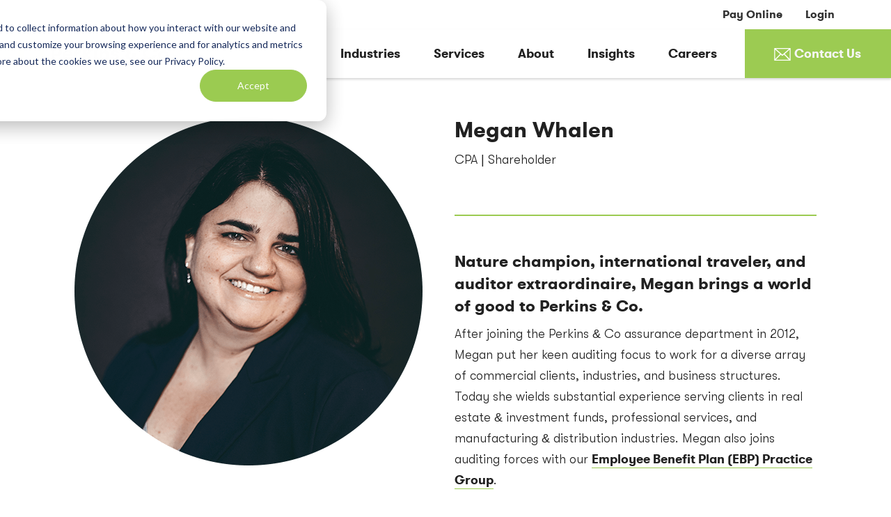

--- FILE ---
content_type: text/html; charset=UTF-8
request_url: https://perkinsaccounting.com/leadership/megan-whalen/
body_size: 18661
content:
<!doctype html>
<html lang="en-US">
  <head>
  <meta charset="utf-8">
  <meta http-equiv="x-ua-compatible" content="ie=edge">
  <meta name="viewport" content="width=device-width, initial-scale=1, shrink-to-fit=no">
  <meta name="ahrefs-site-verification" content="645928138cde3dce4338efac1a368bae50854b6eb19bb06d559e2d0b176b0d2d">

    <meta name='robots' content='index, follow, max-image-preview:large, max-snippet:-1, max-video-preview:-1' />

	<!-- This site is optimized with the Yoast SEO Premium plugin v26.6 (Yoast SEO v26.8) - https://yoast.com/product/yoast-seo-premium-wordpress/ -->
	<title>Megan Whalen, CPA | Shareholder | Perkins Accounting</title>
	<meta name="description" content="Megan Whalen is a Perkins &amp; Co shareholder &amp; member of our Employee Benefit Plan Practice Group. Learn more about Megan here." />
	<link rel="canonical" href="https://perkinsaccounting.com/leadership/megan-whalen/" />
	<meta property="og:locale" content="en_US" />
	<meta property="og:type" content="article" />
	<meta property="og:title" content="Megan Whalen" />
	<meta property="og:description" content="Megan Whalen is a Perkins &amp; Co shareholder &amp; member of our Employee Benefit Plan Practice Group. Learn more about Megan here." />
	<meta property="og:url" content="https://perkinsaccounting.com/leadership/megan-whalen/" />
	<meta property="og:site_name" content="Perkins &amp; Co" />
	<meta property="article:publisher" content="https://www.facebook.com/PerkinsCo" />
	<meta property="article:modified_time" content="2025-02-20T20:09:59+00:00" />
	<meta property="og:image" content="https://perkinsaccounting.com/wp-content/uploads/2020/08/Megan-Whalen_circle-crop.png" />
	<meta property="og:image:width" content="500" />
	<meta property="og:image:height" content="500" />
	<meta property="og:image:type" content="image/png" />
	<meta name="twitter:card" content="summary_large_image" />
	<meta name="twitter:site" content="@PerkinsCo" />
	<meta name="twitter:label1" content="Est. reading time" />
	<meta name="twitter:data1" content="1 minute" />
	<script type="application/ld+json" class="yoast-schema-graph">{"@context":"https://schema.org","@graph":[{"@type":"WebPage","@id":"https://perkinsaccounting.com/leadership/megan-whalen/","url":"https://perkinsaccounting.com/leadership/megan-whalen/","name":"Megan Whalen, CPA | Shareholder | Perkins Accounting","isPartOf":{"@id":"https://perkinsaccounting.com/#website"},"primaryImageOfPage":{"@id":"https://perkinsaccounting.com/leadership/megan-whalen/#primaryimage"},"image":{"@id":"https://perkinsaccounting.com/leadership/megan-whalen/#primaryimage"},"thumbnailUrl":"https://perkinsaccounting.com/wp-content/uploads/2020/08/Megan-Whalen_circle-crop.png","datePublished":"2020-08-24T23:18:46+00:00","dateModified":"2025-02-20T20:09:59+00:00","description":"Megan Whalen is a Perkins & Co shareholder & member of our Employee Benefit Plan Practice Group. Learn more about Megan here.","breadcrumb":{"@id":"https://perkinsaccounting.com/leadership/megan-whalen/#breadcrumb"},"inLanguage":"en-US","potentialAction":[{"@type":"ReadAction","target":["https://perkinsaccounting.com/leadership/megan-whalen/"]}]},{"@type":"ImageObject","inLanguage":"en-US","@id":"https://perkinsaccounting.com/leadership/megan-whalen/#primaryimage","url":"https://perkinsaccounting.com/wp-content/uploads/2020/08/Megan-Whalen_circle-crop.png","contentUrl":"https://perkinsaccounting.com/wp-content/uploads/2020/08/Megan-Whalen_circle-crop.png","width":500,"height":500},{"@type":"BreadcrumbList","@id":"https://perkinsaccounting.com/leadership/megan-whalen/#breadcrumb","itemListElement":[{"@type":"ListItem","position":1,"name":"Home","item":"https://perkinsaccounting.com/"},{"@type":"ListItem","position":2,"name":"Leadership","item":"https://perkinsaccounting.com/leadership/"},{"@type":"ListItem","position":3,"name":"Megan Whalen"}]},{"@type":"WebSite","@id":"https://perkinsaccounting.com/#website","url":"https://perkinsaccounting.com/","name":"Perkins & Co","description":"Portland &amp; Vancouver Accounting Firm","publisher":{"@id":"https://perkinsaccounting.com/#organization"},"potentialAction":[{"@type":"SearchAction","target":{"@type":"EntryPoint","urlTemplate":"https://perkinsaccounting.com/?s={search_term_string}"},"query-input":{"@type":"PropertyValueSpecification","valueRequired":true,"valueName":"search_term_string"}}],"inLanguage":"en-US"},{"@type":"Organization","@id":"https://perkinsaccounting.com/#organization","name":"Perkins & Co","url":"https://perkinsaccounting.com/","logo":{"@type":"ImageObject","inLanguage":"en-US","@id":"https://perkinsaccounting.com/#/schema/logo/image/","url":"https://perkinsaccounting.com/wp-content/uploads/2020/08/logo-mark.png","contentUrl":"https://perkinsaccounting.com/wp-content/uploads/2020/08/logo-mark.png","width":141,"height":157,"caption":"Perkins & Co"},"image":{"@id":"https://perkinsaccounting.com/#/schema/logo/image/"},"sameAs":["https://www.facebook.com/PerkinsCo","https://x.com/PerkinsCo"]}]}</script>
	<!-- / Yoast SEO Premium plugin. -->


<link rel='dns-prefetch' href='//js.hs-scripts.com' />
<link rel="alternate" title="oEmbed (JSON)" type="application/json+oembed" href="https://perkinsaccounting.com/wp-json/oembed/1.0/embed?url=https%3A%2F%2Fperkinsaccounting.com%2Fleadership%2Fmegan-whalen%2F" />
<link rel="alternate" title="oEmbed (XML)" type="text/xml+oembed" href="https://perkinsaccounting.com/wp-json/oembed/1.0/embed?url=https%3A%2F%2Fperkinsaccounting.com%2Fleadership%2Fmegan-whalen%2F&#038;format=xml" />
<style id='wp-img-auto-sizes-contain-inline-css' type='text/css'>
img:is([sizes=auto i],[sizes^="auto," i]){contain-intrinsic-size:3000px 1500px}
/*# sourceURL=wp-img-auto-sizes-contain-inline-css */
</style>
<link rel='stylesheet' id='sb_instagram_styles-css' href='https://perkinsaccounting.com/wp-content/plugins/instagram-feed-pro/css/sb-instagram.min.css?ver=5.3' type='text/css' media='all' />
<style id='wp-emoji-styles-inline-css' type='text/css'>

	img.wp-smiley, img.emoji {
		display: inline !important;
		border: none !important;
		box-shadow: none !important;
		height: 1em !important;
		width: 1em !important;
		margin: 0 0.07em !important;
		vertical-align: -0.1em !important;
		background: none !important;
		padding: 0 !important;
	}
/*# sourceURL=wp-emoji-styles-inline-css */
</style>
<link rel='stylesheet' id='wp-block-library-css' href='https://perkinsaccounting.com/wp-includes/css/dist/block-library/style.min.css?ver=6.9' type='text/css' media='all' />
<style id='global-styles-inline-css' type='text/css'>
:root{--wp--preset--aspect-ratio--square: 1;--wp--preset--aspect-ratio--4-3: 4/3;--wp--preset--aspect-ratio--3-4: 3/4;--wp--preset--aspect-ratio--3-2: 3/2;--wp--preset--aspect-ratio--2-3: 2/3;--wp--preset--aspect-ratio--16-9: 16/9;--wp--preset--aspect-ratio--9-16: 9/16;--wp--preset--color--black: #000000;--wp--preset--color--cyan-bluish-gray: #abb8c3;--wp--preset--color--white: #ffffff;--wp--preset--color--pale-pink: #f78da7;--wp--preset--color--vivid-red: #cf2e2e;--wp--preset--color--luminous-vivid-orange: #ff6900;--wp--preset--color--luminous-vivid-amber: #fcb900;--wp--preset--color--light-green-cyan: #7bdcb5;--wp--preset--color--vivid-green-cyan: #00d084;--wp--preset--color--pale-cyan-blue: #8ed1fc;--wp--preset--color--vivid-cyan-blue: #0693e3;--wp--preset--color--vivid-purple: #9b51e0;--wp--preset--gradient--vivid-cyan-blue-to-vivid-purple: linear-gradient(135deg,rgb(6,147,227) 0%,rgb(155,81,224) 100%);--wp--preset--gradient--light-green-cyan-to-vivid-green-cyan: linear-gradient(135deg,rgb(122,220,180) 0%,rgb(0,208,130) 100%);--wp--preset--gradient--luminous-vivid-amber-to-luminous-vivid-orange: linear-gradient(135deg,rgb(252,185,0) 0%,rgb(255,105,0) 100%);--wp--preset--gradient--luminous-vivid-orange-to-vivid-red: linear-gradient(135deg,rgb(255,105,0) 0%,rgb(207,46,46) 100%);--wp--preset--gradient--very-light-gray-to-cyan-bluish-gray: linear-gradient(135deg,rgb(238,238,238) 0%,rgb(169,184,195) 100%);--wp--preset--gradient--cool-to-warm-spectrum: linear-gradient(135deg,rgb(74,234,220) 0%,rgb(151,120,209) 20%,rgb(207,42,186) 40%,rgb(238,44,130) 60%,rgb(251,105,98) 80%,rgb(254,248,76) 100%);--wp--preset--gradient--blush-light-purple: linear-gradient(135deg,rgb(255,206,236) 0%,rgb(152,150,240) 100%);--wp--preset--gradient--blush-bordeaux: linear-gradient(135deg,rgb(254,205,165) 0%,rgb(254,45,45) 50%,rgb(107,0,62) 100%);--wp--preset--gradient--luminous-dusk: linear-gradient(135deg,rgb(255,203,112) 0%,rgb(199,81,192) 50%,rgb(65,88,208) 100%);--wp--preset--gradient--pale-ocean: linear-gradient(135deg,rgb(255,245,203) 0%,rgb(182,227,212) 50%,rgb(51,167,181) 100%);--wp--preset--gradient--electric-grass: linear-gradient(135deg,rgb(202,248,128) 0%,rgb(113,206,126) 100%);--wp--preset--gradient--midnight: linear-gradient(135deg,rgb(2,3,129) 0%,rgb(40,116,252) 100%);--wp--preset--font-size--small: 13px;--wp--preset--font-size--medium: 20px;--wp--preset--font-size--large: 36px;--wp--preset--font-size--x-large: 42px;--wp--preset--spacing--20: 0.44rem;--wp--preset--spacing--30: 0.67rem;--wp--preset--spacing--40: 1rem;--wp--preset--spacing--50: 1.5rem;--wp--preset--spacing--60: 2.25rem;--wp--preset--spacing--70: 3.38rem;--wp--preset--spacing--80: 5.06rem;--wp--preset--shadow--natural: 6px 6px 9px rgba(0, 0, 0, 0.2);--wp--preset--shadow--deep: 12px 12px 50px rgba(0, 0, 0, 0.4);--wp--preset--shadow--sharp: 6px 6px 0px rgba(0, 0, 0, 0.2);--wp--preset--shadow--outlined: 6px 6px 0px -3px rgb(255, 255, 255), 6px 6px rgb(0, 0, 0);--wp--preset--shadow--crisp: 6px 6px 0px rgb(0, 0, 0);}:where(body) { margin: 0; }.wp-site-blocks > .alignleft { float: left; margin-right: 2em; }.wp-site-blocks > .alignright { float: right; margin-left: 2em; }.wp-site-blocks > .aligncenter { justify-content: center; margin-left: auto; margin-right: auto; }:where(.is-layout-flex){gap: 0.5em;}:where(.is-layout-grid){gap: 0.5em;}.is-layout-flow > .alignleft{float: left;margin-inline-start: 0;margin-inline-end: 2em;}.is-layout-flow > .alignright{float: right;margin-inline-start: 2em;margin-inline-end: 0;}.is-layout-flow > .aligncenter{margin-left: auto !important;margin-right: auto !important;}.is-layout-constrained > .alignleft{float: left;margin-inline-start: 0;margin-inline-end: 2em;}.is-layout-constrained > .alignright{float: right;margin-inline-start: 2em;margin-inline-end: 0;}.is-layout-constrained > .aligncenter{margin-left: auto !important;margin-right: auto !important;}.is-layout-constrained > :where(:not(.alignleft):not(.alignright):not(.alignfull)){margin-left: auto !important;margin-right: auto !important;}body .is-layout-flex{display: flex;}.is-layout-flex{flex-wrap: wrap;align-items: center;}.is-layout-flex > :is(*, div){margin: 0;}body .is-layout-grid{display: grid;}.is-layout-grid > :is(*, div){margin: 0;}body{padding-top: 0px;padding-right: 0px;padding-bottom: 0px;padding-left: 0px;}a:where(:not(.wp-element-button)){text-decoration: underline;}:root :where(.wp-element-button, .wp-block-button__link){background-color: #32373c;border-width: 0;color: #fff;font-family: inherit;font-size: inherit;font-style: inherit;font-weight: inherit;letter-spacing: inherit;line-height: inherit;padding-top: calc(0.667em + 2px);padding-right: calc(1.333em + 2px);padding-bottom: calc(0.667em + 2px);padding-left: calc(1.333em + 2px);text-decoration: none;text-transform: inherit;}.has-black-color{color: var(--wp--preset--color--black) !important;}.has-cyan-bluish-gray-color{color: var(--wp--preset--color--cyan-bluish-gray) !important;}.has-white-color{color: var(--wp--preset--color--white) !important;}.has-pale-pink-color{color: var(--wp--preset--color--pale-pink) !important;}.has-vivid-red-color{color: var(--wp--preset--color--vivid-red) !important;}.has-luminous-vivid-orange-color{color: var(--wp--preset--color--luminous-vivid-orange) !important;}.has-luminous-vivid-amber-color{color: var(--wp--preset--color--luminous-vivid-amber) !important;}.has-light-green-cyan-color{color: var(--wp--preset--color--light-green-cyan) !important;}.has-vivid-green-cyan-color{color: var(--wp--preset--color--vivid-green-cyan) !important;}.has-pale-cyan-blue-color{color: var(--wp--preset--color--pale-cyan-blue) !important;}.has-vivid-cyan-blue-color{color: var(--wp--preset--color--vivid-cyan-blue) !important;}.has-vivid-purple-color{color: var(--wp--preset--color--vivid-purple) !important;}.has-black-background-color{background-color: var(--wp--preset--color--black) !important;}.has-cyan-bluish-gray-background-color{background-color: var(--wp--preset--color--cyan-bluish-gray) !important;}.has-white-background-color{background-color: var(--wp--preset--color--white) !important;}.has-pale-pink-background-color{background-color: var(--wp--preset--color--pale-pink) !important;}.has-vivid-red-background-color{background-color: var(--wp--preset--color--vivid-red) !important;}.has-luminous-vivid-orange-background-color{background-color: var(--wp--preset--color--luminous-vivid-orange) !important;}.has-luminous-vivid-amber-background-color{background-color: var(--wp--preset--color--luminous-vivid-amber) !important;}.has-light-green-cyan-background-color{background-color: var(--wp--preset--color--light-green-cyan) !important;}.has-vivid-green-cyan-background-color{background-color: var(--wp--preset--color--vivid-green-cyan) !important;}.has-pale-cyan-blue-background-color{background-color: var(--wp--preset--color--pale-cyan-blue) !important;}.has-vivid-cyan-blue-background-color{background-color: var(--wp--preset--color--vivid-cyan-blue) !important;}.has-vivid-purple-background-color{background-color: var(--wp--preset--color--vivid-purple) !important;}.has-black-border-color{border-color: var(--wp--preset--color--black) !important;}.has-cyan-bluish-gray-border-color{border-color: var(--wp--preset--color--cyan-bluish-gray) !important;}.has-white-border-color{border-color: var(--wp--preset--color--white) !important;}.has-pale-pink-border-color{border-color: var(--wp--preset--color--pale-pink) !important;}.has-vivid-red-border-color{border-color: var(--wp--preset--color--vivid-red) !important;}.has-luminous-vivid-orange-border-color{border-color: var(--wp--preset--color--luminous-vivid-orange) !important;}.has-luminous-vivid-amber-border-color{border-color: var(--wp--preset--color--luminous-vivid-amber) !important;}.has-light-green-cyan-border-color{border-color: var(--wp--preset--color--light-green-cyan) !important;}.has-vivid-green-cyan-border-color{border-color: var(--wp--preset--color--vivid-green-cyan) !important;}.has-pale-cyan-blue-border-color{border-color: var(--wp--preset--color--pale-cyan-blue) !important;}.has-vivid-cyan-blue-border-color{border-color: var(--wp--preset--color--vivid-cyan-blue) !important;}.has-vivid-purple-border-color{border-color: var(--wp--preset--color--vivid-purple) !important;}.has-vivid-cyan-blue-to-vivid-purple-gradient-background{background: var(--wp--preset--gradient--vivid-cyan-blue-to-vivid-purple) !important;}.has-light-green-cyan-to-vivid-green-cyan-gradient-background{background: var(--wp--preset--gradient--light-green-cyan-to-vivid-green-cyan) !important;}.has-luminous-vivid-amber-to-luminous-vivid-orange-gradient-background{background: var(--wp--preset--gradient--luminous-vivid-amber-to-luminous-vivid-orange) !important;}.has-luminous-vivid-orange-to-vivid-red-gradient-background{background: var(--wp--preset--gradient--luminous-vivid-orange-to-vivid-red) !important;}.has-very-light-gray-to-cyan-bluish-gray-gradient-background{background: var(--wp--preset--gradient--very-light-gray-to-cyan-bluish-gray) !important;}.has-cool-to-warm-spectrum-gradient-background{background: var(--wp--preset--gradient--cool-to-warm-spectrum) !important;}.has-blush-light-purple-gradient-background{background: var(--wp--preset--gradient--blush-light-purple) !important;}.has-blush-bordeaux-gradient-background{background: var(--wp--preset--gradient--blush-bordeaux) !important;}.has-luminous-dusk-gradient-background{background: var(--wp--preset--gradient--luminous-dusk) !important;}.has-pale-ocean-gradient-background{background: var(--wp--preset--gradient--pale-ocean) !important;}.has-electric-grass-gradient-background{background: var(--wp--preset--gradient--electric-grass) !important;}.has-midnight-gradient-background{background: var(--wp--preset--gradient--midnight) !important;}.has-small-font-size{font-size: var(--wp--preset--font-size--small) !important;}.has-medium-font-size{font-size: var(--wp--preset--font-size--medium) !important;}.has-large-font-size{font-size: var(--wp--preset--font-size--large) !important;}.has-x-large-font-size{font-size: var(--wp--preset--font-size--x-large) !important;}
:where(.wp-block-post-template.is-layout-flex){gap: 1.25em;}:where(.wp-block-post-template.is-layout-grid){gap: 1.25em;}
:where(.wp-block-term-template.is-layout-flex){gap: 1.25em;}:where(.wp-block-term-template.is-layout-grid){gap: 1.25em;}
:where(.wp-block-columns.is-layout-flex){gap: 2em;}:where(.wp-block-columns.is-layout-grid){gap: 2em;}
:root :where(.wp-block-pullquote){font-size: 1.5em;line-height: 1.6;}
/*# sourceURL=global-styles-inline-css */
</style>
<link rel='stylesheet' id='gn-frontend-gnfollow-style-css' href='https://perkinsaccounting.com/wp-content/plugins/gn-publisher/assets/css/gn-frontend-gnfollow.min.css?ver=1.5.26' type='text/css' media='all' />
<link rel='stylesheet' id='megamenu-css' href='https://perkinsaccounting.com/wp-content/uploads/maxmegamenu/style.css?ver=3c006b' type='text/css' media='all' />
<link rel='stylesheet' id='dashicons-css' href='https://perkinsaccounting.com/wp-includes/css/dashicons.min.css?ver=6.9' type='text/css' media='all' />
<link rel='stylesheet' id='search-filter-plugin-styles-css' href='https://perkinsaccounting.com/wp-content/plugins/search-filter-pro/public/assets/css/search-filter.min.css?ver=2.5.21' type='text/css' media='all' />
<link rel='stylesheet' id='sage/main.css-css' href='https://perkinsaccounting.com/wp-content/themes/perkins-2020/dist/styles/main.css' type='text/css' media='all' />
<script type="text/javascript" src="https://perkinsaccounting.com/wp-includes/js/jquery/jquery.min.js?ver=3.7.1" id="jquery-core-js"></script>
<script type="text/javascript" src="https://perkinsaccounting.com/wp-includes/js/jquery/jquery-migrate.min.js?ver=3.4.1" id="jquery-migrate-js"></script>
<script type="text/javascript" id="search-filter-plugin-build-js-extra">
/* <![CDATA[ */
var SF_LDATA = {"ajax_url":"https://perkinsaccounting.com/wp-admin/admin-ajax.php","home_url":"https://perkinsaccounting.com/","extensions":[]};
//# sourceURL=search-filter-plugin-build-js-extra
/* ]]> */
</script>
<script type="text/javascript" src="https://perkinsaccounting.com/wp-content/plugins/search-filter-pro/public/assets/js/search-filter-build.min.js?ver=2.5.21" id="search-filter-plugin-build-js"></script>
<script type="text/javascript" src="https://perkinsaccounting.com/wp-content/plugins/search-filter-pro/public/assets/js/chosen.jquery.min.js?ver=2.5.21" id="search-filter-plugin-chosen-js"></script>
<link rel="https://api.w.org/" href="https://perkinsaccounting.com/wp-json/" /><link rel="EditURI" type="application/rsd+xml" title="RSD" href="https://perkinsaccounting.com/xmlrpc.php?rsd" />
<link rel='shortlink' href='https://perkinsaccounting.com/?p=843' />
<!-- start Simple Custom CSS and JS -->
<script type="text/javascript">
jQuery(document).ready(function( $ ){
	
	$('#cnt-page').click(function() {
        window.location.href = 'https://perkinsaccounting.com/contact';
    return false;
});
    $(window).scroll(function(){
    if ($(this).scrollTop() > 50) {
       $('.top-menu').addClass('sticky');
		$('.logo-wrap').addClass('sticky-logo');
    } else {
       $('.top-menu').removeClass('sticky');
	   $('.logo-wrap').removeClass('sticky-logo');
    }
});
/* $('.archive  li.sf-field-search  input').attr('placeholder','Search');

	 $(".home-sec9 .logo__row").slick({
		   autoplay: true,
		   dots: true,
		   infinite: true,
		   arrows:false,
		   slidesToShow: 5,
		   slidesToScroll: 1,
		   autoplaySpeed: 2000,
		   responsive: [
			{
			  breakpoint: 1080,
			  settings: {
				slidesToShow: 4,
			  },
			},
			{
			  breakpoint: 800,
			  settings: {
				slidesToShow: 3,
			  },
			},
			{
			  breakpoint: 600,
			  settings: {
				slidesToShow: 2,
			  },
			},
			{
			  breakpoint: 450,
			  settings: {
				slidesToShow: 1,
			  },
			},
			
		  ],
	});
	
	$(".home-sec8 .testimonial__row").slick({
		   autoplay: true,
		   dots: true,
		   arrows:false,
		   infinite: true,
		   slidesToShow: 1,
		   slidesToScroll: 1,
		  autoplaySpeed: 4000,
	});
	
	 $(".home-sec6 .profile-links_row").slick({
		   autoplay: true,
		   dots: false,
		   infinite: true,
		   arrows:true,
		   slidesToShow: 5,
		   slidesToScroll: 1,
		   autoplaySpeed: 4000,
		   nextArrow: '<button class="slick-next"><img src="http://localhost/perkinsaccounting/wp-content/uploads/2022/09/Component-53-–-12.png"></button>',
		   responsive: [
			{
			  breakpoint: 1080,
			  settings: {
				slidesToShow: 4,
			  },
			},
			{
			  breakpoint: 800,
			  settings: {
				slidesToShow: 3,
			  },
			},
			{
			  breakpoint: 600,
			  settings: {
				slidesToShow: 2,
			  },
			},
			{
			  breakpoint: 450,
			  settings: {
				slidesToShow: 1,
			  },
			},
			
		  ],
	});
	
	 $(".home-sec5 .box-services").slick({
		   autoplay: true,
		   dots: false,
		   infinite: true,
		   arrows:true,
		   slidesToShow: 3,
		   slidesToScroll: 1,
		   autoplaySpeed: 4000,
		   nextArrow: '<button class="slick-next"><img src="http://localhost/perkinsaccounting/wp-content/uploads/2022/09/Component-53-–-12.png"></button>',
		   responsive: [
			{
			  breakpoint: 1080,
			  settings: {
				slidesToShow: 3,
			  },
			},
			{
			  breakpoint: 800,
			  settings: {
				slidesToShow: 1,
			  },
			},
			{
			  breakpoint: 600,
			  settings: {
				slidesToShow: 1,
			  },
			},
			{
			  breakpoint: 450,
			  settings: {
				slidesToShow: 1,
			  },
			},
			
		  ],
	});
*/

});





</script>
<!-- end Simple Custom CSS and JS -->
<!-- start Simple Custom CSS and JS -->
<style type="text/css">
#mega-menu-wrap-primary_navigation #mega-menu-primary_navigation > li.mega-menu-item.mega-current-menu-item > a.mega-menu-link, #mega-menu-wrap-primary_navigation #mega-menu-primary_navigation > li.mega-menu-item.mega-current-menu-ancestor > a.mega-menu-link, #mega-menu-wrap-primary_navigation #mega-menu-primary_navigation > li.mega-menu-item.mega-current-page-ancestor > a.mega-menu-link{
	color:#333;
}

.banner .nav-primary .nav-trigger--plus a.active {
    -webkit-transform: rotate(0deg) !important;
    -o-transform: rotate(0deg) !important;
    transform: rotate(0deg) !important;
}

body .page-header--sub-page .page-header__hero-wrapper{
	padding-right:0px !important
}


.banner .logo-wrap .brand {
    color: #212121;
}
#mega-menu-wrap-top-menu #mega-menu-top-menu > li.mega-menu-item > a.mega-menu-link {
    font-size: 16px;
    color: #333 !important;
}
.sticky #mega-menu-top-menu {
    background: #fff !important;
}
.sticky #mega-menu-wrap-top-menu #mega-menu-top-menu > li.mega-menu-item:not(:first-child):not(:last-child){
	border-left: 1px solid #212121;
}
#mega-menu-wrap-top-menu #mega-menu-top-menu > li.mega-menu-item > a.mega-menu-link:hover , 
.sticky #mega-menu-wrap-top-menu #mega-menu-top-menu > li.mega-menu-item > a.mega-menu-link:hover{
	color:#9ccb52 !important;
}
.sticky #mega-menu-top-menu a:hover svg rect, .sticky #mega-menu-top-menu  a:hover  svg path ,
 #mega-menu-top-menu a:hover svg rect,  #mega-menu-top-menu  a:hover  svg path{
    fill: #9ccb52 !important;
}
ul.mega-sub-menu li a:hover{
	color:#9ccb52 !important;
}
.sticky #mega-menu-top-menu svg rect,
.sticky #mega-menu-top-menu svg path {
    fill: #000 !important;
}

.sticky #mega-menu-wrap-top-menu #mega-menu-top-menu > li.mega-menu-item > a.mega-menu-link {
	color: #404040 !important;
}

#mega-menu-wrap-top-menu #mega-menu-top-menu > li.mega-menu-item > a.mega-menu-link {
	font-weight: 600 !important;
}

#mega-menu-wrap-top-menu,
#mega-menu-wrap-top-menu #mega-menu-top-menu > li.mega-menu-item > a.mega-menu-link:hover {
	background: transparent !important;
}

#mega-menu-wrap-top-menu {
	margin-left: auto;
}

#mega-menu-wrap-top-menu #mega-menu-top-menu {
	padding: 8px 24px;
}

#mega-menu-wrap-top-menu #mega-menu-top-menu > li.mega-menu-item > a.mega-menu-link,
#mega-menu-wrap-primary_navigation #mega-menu-primary_navigation > li.mega-menu-item > a.mega-menu-link {
	padding: 0;
	height: initial;
	line-height: 1.25;
	background: transparent !important;
	font-weight: 500;
}

#mega-menu-wrap-top-menu #mega-menu-top-menu > li.mega-menu-item:not(:first-child) {
    padding-left: 16px;
    margin-left: 16px;
}

#mega-menu-wrap-top-menu #mega-menu-top-menu > li.mega-menu-item:not(:first-child):not(:last-child) {
    border-left: 1px solid #fff;
}

#mega-menu-wrap-top-menu #mega-menu-top-menu .search-submit,
#mega-menu-wrap-top-menu #mega-menu-top-menu li.mega-menu-item-has-children > a.mega-menu-link > span.mega-indicator,
#mega-menu-wrap-primary_navigation #mega-menu-primary_navigation li.mega-menu-item-has-children > a.mega-menu-link > span.mega-indicator {
	display: none
}

#mega-menu-wrap-primary_navigation {
	background: #fff;
}

#mega-menu-wrap-primary_navigation #mega-menu-primary_navigation > li.mega-menu-item > a.mega-menu-link,
#mega-menu-wrap-primary_navigation #mega-menu-primary_navigation > li.mega-menu-item > a.mega-menu-link:hover {
	font-weight: 600 !important;
	font-size: 18px !important;
	color: #212121;
}

#mega-menu-wrap-primary_navigation #mega-menu-primary_navigation > li.mega-menu-item > a.mega-menu-link:hover,
#mega-menu-wrap-primary_navigation #mega-menu-primary_navigation > li.mega-menu-item.mega-toggle-on > a.mega-menu-link {
	color: #9ccb52 !important
}

#mega-menu-wrap-primary_navigation #mega-menu-primary_navigation > li.mega-menu-item > a.mega-menu-link {
	padding: 24px;
}

#mega-menu-wrap-primary_navigation #mega-menu-primary_navigation > li.mega-menu-item:first-child > a.mega-menu-link {
	padding-left: 40px;
}

#mega-menu-wrap-primary_navigation #mega-menu-primary_navigation > li.mega-menu-item:last-child > a.mega-menu-link {
	padding-right: 40px;
}

#mega-menu-wrap-top-menu #mega-menu-top-menu > li.mega-menu-megamenu > ul.mega-sub-menu {
	left: -16px;
	margin-top: 8px;
	min-height: 68px;
	background: #FAFAFA
}

#mega-menu-wrap-top-menu #mega-menu-top-menu > li.mega-menu-megamenu > ul.mega-sub-menu > li.mega-menu-item {
	padding: 12px 15px;
}

#mega-menu-wrap-primary_navigation #mega-menu-primary_navigation > li.mega-menu-flyout ul.mega-sub-menu,
#mega-menu-wrap-primary_navigation #mega-menu-primary_navigation > li.mega-menu-megamenu > ul.mega-sub-menu {
	padding: 24px 0;
	background: #FAFAFA
}

#mega-menu-wrap-primary_navigation #mega-menu-primary_navigation > li.mega-menu-flyout ul.mega-sub-menu {
	width: initial;
	white-space: nowrap;
}

#mega-menu-wrap-primary_navigation #mega-menu-primary_navigation > li.mega-menu-flyout.industries ul.mega-sub-menu {
	width: 250px;
}

#mega-menu-wrap-primary_navigation #mega-menu-primary_navigation > li.mega-menu-flyout.about ul.mega-sub-menu {
	width: 200px;
	left: 50%;
	margin-left: -100px;
}

#mega-menu-wrap-primary_navigation #mega-menu-primary_navigation > li.mega-menu-flyout.insights ul.mega-sub-menu {
	width: 140px;
	left: 50%;
	margin-left: -70px;
}

#mega-menu-wrap-primary_navigation #mega-menu-primary_navigation > li.mega-menu-flyout.contact ul.mega-sub-menu {
	width: 160px;
	right: 0;
}

#mega-menu-wrap-primary_navigation #mega-menu-primary_navigation > li.mega-menu-flyout ul.mega-sub-menu li.mega-menu-item a.mega-menu-link {
	padding: 0 24px;
	line-height: 32px;
	background: #FAFAFA;
	white-space: nowrap;
}

#mega-menu-wrap-primary_navigation #mega-menu-primary_navigation > li.mega-menu-flyout ul.mega-sub-menu li.mega-menu-item a.mega-menu-link ,
#mega-menu-wrap-primary_navigation #mega-menu-primary_navigation > li.mega-menu-megamenu > ul.mega-sub-menu > li.mega-menu-item li.mega-menu-item > a.mega-menu-link, #mega-menu-wrap-primary_navigation #mega-menu-primary_navigation > li.mega-menu-megamenu > ul.mega-sub-menu li.mega-menu-column > ul.mega-sub-menu > li.mega-menu-item li.mega-menu-item > a.mega-menu-link ,#mega-menu-wrap-primary_navigation .text-menu{
    color: #212121;
    font-size: 16px;
    font-weight: 500;
}

#mega-menu-wrap-primary_navigation #mega-menu-primary_navigation .read-more-menu{
    font-size: 16px !important;
	display:block;
    font-weight: 500;
	border-bottom:0px;
}

#mega-menu-wrap-primary_navigation #mega-menu-primary_navigation > li.mega-menu-flyout ul.mega-sub-menu li.mega-menu-item a.mega-menu-link:hover {
	background: transparent;
	color: #9CCB52;
}

.search-form {
	margin: initial !important;
	max-width: initial !important;
	display: block !important
}

.search-form .search-field {
	width: 100%;
	margin-right: initial;
	background-color: #fff
}

.search-form label {
	display: block
}

#mega-menu-wrap-primary_navigation #mega-menu-primary_navigation li.mega-menu-megamenu > ul.mega-sub-menu > li.mega-menu-row .mega-menu-column > ul.mega-sub-menu > li.mega-menu-item {
	padding: 0 24px 24px;
}

#mega-menu-wrap-primary_navigation #mega-menu-primary_navigation > li.mega-menu-megamenu > ul.mega-sub-menu li.mega-menu-column > ul.mega-sub-menu > li.mega-menu-item h4.mega-block-title {
	text-transform: none;
	color: #404040
}

#mega-menu-wrap-primary_navigation #mega-menu-primary_navigation .read-more-menu {
	font-size: 14px;
	font-weight: 600;
}

.banner .nav-primary .nav-trigger--plus a{
	    width: 210px;
    padding: 20px 20px 20px 30px;
}

.banner .nav-primary .nav-trigger--plus a svg{
	float: left;
    display: inline-block;
    width: 28px;
    height: 18px;
    margin-top: 7px;
    margin-right: -20px;
    margin-left: 10px;
}
.banner .nav-primary .nav-trigger--plus a span{
	display: inline-block;
    color: #f6f6f6;
    font-size: 18px;
}


.banner .nav-primary .nav-trigger--plus{
	
	background-color: #9ccb52;
}
.banner .nav-primary .nav-trigger--plus:hover{
	    background: #58D4DE;
}

#mega-menu-wrap-top-menu #mega-menu-top-menu > li.mega-menu-item > a.mega-menu-link{
	font-size:16px;
	color:#f6f6f6;
}
li#mega-menu-item-4712 svg {
    width: 22px;
}

.logo-wrap.sticky-logo .logo {
    display: none;
}

.logo-wrap.sticky-logo .brand {
    opacity: 0 !important;
    color: #212121;
}

.logo-wrap  a.brand {
    opacity: 1 !important;
}


/* hs form footer */
#hsForm_652b0041-9e9d-4423-8bf4-26061fa56e63 {
  color: #fff !important;
}

#email-652b0041-9e9d-4423-8bf4-26061fa56e63 {
  	background-color: #212121!important;
  	border: none !important;
    border-bottom-color: currentcolor !important;
    border-bottom-style: none;
    border-bottom-width: medium;
	border-bottom: 1px #9ccb52 solid !important;
	width: 100%;
	color: #fff !important;
}

.hs-button.primary.large {
  	background-color: #9ccb52 !important;
	border-radius: 25px;
	padding: 5px 25px;
	margin-top: 30px;
	border: none !important;	
}

.submitted-message.hs-main-font-element.hs-form-652b0041-9e9d-4423-8bf4-26061fa56e63.hs-form-652b0041-9e9d-4423-8bf4-26061fa56e63_3883e783-c7c9-4887-b48d-0f5233b02fd4 {
  color: #9ccb52 !important;
}



@media screen and (max-width: 767px) {

div#mega-menu-wrap-top-menu {
    display: none;
}
}

</style>
<!-- end Simple Custom CSS and JS -->
			<!-- DO NOT COPY THIS SNIPPET! Start of Page Analytics Tracking for HubSpot WordPress plugin v11.3.37-->
			<script class="hsq-set-content-id" data-content-id="blog-post">
				var _hsq = _hsq || [];
				_hsq.push(["setContentType", "blog-post"]);
			</script>
			<!-- DO NOT COPY THIS SNIPPET! End of Page Analytics Tracking for HubSpot WordPress plugin -->
			<meta name="generator" content="Elementor 3.33.4; features: additional_custom_breakpoints; settings: css_print_method-external, google_font-enabled, font_display-swap">
			<style>
				.e-con.e-parent:nth-of-type(n+4):not(.e-lazyloaded):not(.e-no-lazyload),
				.e-con.e-parent:nth-of-type(n+4):not(.e-lazyloaded):not(.e-no-lazyload) * {
					background-image: none !important;
				}
				@media screen and (max-height: 1024px) {
					.e-con.e-parent:nth-of-type(n+3):not(.e-lazyloaded):not(.e-no-lazyload),
					.e-con.e-parent:nth-of-type(n+3):not(.e-lazyloaded):not(.e-no-lazyload) * {
						background-image: none !important;
					}
				}
				@media screen and (max-height: 640px) {
					.e-con.e-parent:nth-of-type(n+2):not(.e-lazyloaded):not(.e-no-lazyload),
					.e-con.e-parent:nth-of-type(n+2):not(.e-lazyloaded):not(.e-no-lazyload) * {
						background-image: none !important;
					}
				}
			</style>
			<link rel="icon" href="https://perkinsaccounting.com/wp-content/uploads/2021/01/favicon.ico" sizes="32x32" />
<link rel="icon" href="https://perkinsaccounting.com/wp-content/uploads/2021/01/favicon.ico" sizes="192x192" />
<link rel="apple-touch-icon" href="https://perkinsaccounting.com/wp-content/uploads/2021/01/favicon.ico" />
<meta name="msapplication-TileImage" content="https://perkinsaccounting.com/wp-content/uploads/2021/01/favicon.ico" />
		<style type="text/css" id="wp-custom-css">
			.brand {
  color: #212121;
  font-family: GT Walsheim Pro,sans-serif !important;
  font-weight: 700;
}

/*Executives Testimonial*/

.single-executives__testimonial {
border-radius: 20px !important;
background-color: #9ccb523d !important;
}

.single-executives__testimonial::after {
border-left: var(--arrow-width) solid #9ccb523d !important;
}


.single-executives__testimonial::before {background-image:url(https://perkinsaccounting.com/wp-content/uploads/2023/09/perkinsco-open-quotes.png);
background-size: 3rem !important;
margin: 20px !important;}

.single-executives__testimonial {background-image:none !important;}

@media (min-width: 768px) {
  .single-executives__testimonial {
    padding: 5.5rem 2.5rem 2rem;
  }
}

@media (min-width: 576px) {
  .single-executives__testimonial {
		padding: 6rem 2.5rem 2rem;}
}		</style>
		<style type="text/css">/** Mega Menu CSS: fs **/</style>
		<script src="https://cdnjs.cloudflare.com/ajax/libs/slick-carousel/1.6.0/slick.min.js"></script>
    <link href="https://cdnjs.cloudflare.com/ajax/libs/slick-carousel/1.6.0/slick.min.css" rel="stylesheet" />
    <link href="https://cdnjs.cloudflare.com/ajax/libs/slick-carousel/1.6.0/slick-theme.min.css" rel="stylesheet" />
</head>



  <body class="wp-singular executives-template-default single single-executives postid-843 wp-theme-perkins-2020resources mega-menu-primary-navigation mega-menu-top-menu megan-whalen app-data index-data singular-data single-data single-executives-data single-executives-megan-whalen-data elementor-default elementor-kit-7409">
            <header class="banner">
  

  <div class="below-banner">
	  
	<div class="top-menu">
		 <nav class="nav-top">
        <ul id="menu-primary-nav" class="">
                      <div id="mega-menu-wrap-top-menu" class="mega-menu-wrap"><div class="mega-menu-toggle"><div class="mega-toggle-blocks-left"></div><div class="mega-toggle-blocks-center"></div><div class="mega-toggle-blocks-right"><div class='mega-toggle-block mega-menu-toggle-animated-block mega-toggle-block-0' id='mega-toggle-block-0'><button aria-label="Toggle Menu" class="mega-toggle-animated mega-toggle-animated-slider" type="button" aria-expanded="false">
                  <span class="mega-toggle-animated-box">
                    <span class="mega-toggle-animated-inner"></span>
                  </span>
                </button></div></div></div><ul id="mega-menu-top-menu" class="mega-menu max-mega-menu mega-menu-horizontal mega-no-js" data-event="hover_intent" data-effect="fade_up" data-effect-speed="200" data-effect-mobile="disabled" data-effect-speed-mobile="0" data-mobile-force-width="false" data-second-click="go" data-document-click="collapse" data-vertical-behaviour="standard" data-breakpoint="768" data-unbind="true" data-mobile-state="collapse_all" data-mobile-direction="vertical" data-hover-intent-timeout="300" data-hover-intent-interval="100"><li class="mega-menu-item mega-menu-item-type-custom mega-menu-item-object-custom mega-align-bottom-left mega-menu-flyout mega-menu-item-6816" id="mega-menu-item-6816"><a class="mega-menu-link" href="https://perkins.aiwyn.ai/client-portal/login" tabindex="0">Pay Online</a></li><li class="mega-menu-item mega-menu-item-type-custom mega-menu-item-object-custom mega-align-bottom-left mega-menu-flyout mega-menu-item-6817" id="mega-menu-item-6817"><a class="mega-menu-link" href="https://perkinsaccounting.sharefile.com/" tabindex="0">Login</a></li><li class="mega-menu-item mega-menu-item-type-custom mega-menu-item-object-custom mega-menu-megamenu mega-menu-item-has-children mega-align-bottom-left mega-menu-megamenu mega-menu-item-6818" id="mega-menu-item-6818"><a class="mega-menu-link" href="#" aria-expanded="false" tabindex="0"><svg xmlns="http://www.w3.org/2000/svg" xmlns:xlink="http://www.w3.org/1999/xlink" width="24.57" height="24.564" viewBox="0 0 24.57 24.564"> 			  <defs> 				<clipPath id="clip-path"> 				  <rect id="Rectangle_27" data-name="Rectangle 27" width="24.57" height="24.564" fill="#fff"/> 				</clipPath> 			  </defs> 			  <g id="Group_14" data-name="Group 14" clip-path="url(#clip-path)"> 				<path id="Path_1" data-name="Path 1" d="M24.131,22.009l-6.292-6.292a.184.184,0,0,1-.021-.236,9.807,9.807,0,1,0-2.335,2.336.183.183,0,0,1,.236.021l6.275,6.275a1.515,1.515,0,0,0,2.12.036,1.5,1.5,0,0,0,.019-2.14Zm-8.583-8a7.111,7.111,0,1,1,1.373-4.2,7.131,7.131,0,0,1-1.373,4.2Z" transform="translate(0 0)" fill="#fff"/> 			  </g> 			</svg><span class="mega-indicator" aria-hidden="true"></span></a>
<ul class="mega-sub-menu">
<li class="mega-menu-item mega-menu-item-type-widget widget_search mega-menu-column-standard mega-menu-columns-6-of-6 mega-menu-item-search-3" style="--columns:6; --span:6" id="mega-menu-item-search-3"><form role="search" method="get" class="search-form" action="https://perkinsaccounting.com/">
				<label>
					<span class="screen-reader-text">Search for:</span>
					<input type="search" class="search-field" placeholder="Search &hellip;" value="" name="s" />
				</label>
				<input type="submit" class="search-submit" value="Search" />
			</form></li></ul>
</li></ul></div>
                  </ul>
      </nav>
</div>

    <div class="logo-wrap">
      <a class="logo" href="https://perkinsaccounting.com/">
        <img src="https://perkinsaccounting.com/wp-content/themes/perkins-2020/dist/images/logo-mark.png" alt="Link to Home Page">
      </a>
      <a class="brand" href="https://perkinsaccounting.com/">Perkins & Co</a>

      <a id="mobile-nav__open" class="mobile-nav__open" href="#">
        <img class="mobile-nav__open-img" src="https://perkinsaccounting.com/wp-content/themes/perkins-2020/dist/images/menu.png" alt="open mobile nav">
      </a>
    </div>

    <div class="nav-wrap">
      <nav class="nav-primary">
        <ul id="menu-primary-nav" class="">
                      <div id="mega-menu-wrap-primary_navigation" class="mega-menu-wrap"><div class="mega-menu-toggle"><div class="mega-toggle-blocks-left"></div><div class="mega-toggle-blocks-center"></div><div class="mega-toggle-blocks-right"><div class='mega-toggle-block mega-menu-toggle-animated-block mega-toggle-block-0' id='mega-toggle-block-0'><button aria-label="Toggle Menu" class="mega-toggle-animated mega-toggle-animated-slider" type="button" aria-expanded="false">
                  <span class="mega-toggle-animated-box">
                    <span class="mega-toggle-animated-inner"></span>
                  </span>
                </button></div></div></div><ul id="mega-menu-primary_navigation" class="mega-menu max-mega-menu mega-menu-horizontal mega-no-js" data-event="hover_intent" data-effect="slide_up" data-effect-speed="200" data-effect-mobile="disabled" data-effect-speed-mobile="0" data-mobile-force-width="false" data-second-click="go" data-document-click="collapse" data-vertical-behaviour="standard" data-breakpoint="768" data-unbind="true" data-mobile-state="collapse_all" data-mobile-direction="vertical" data-hover-intent-timeout="300" data-hover-intent-interval="100"><li class="mega-nav-trigger mega-industries mega-menu-item mega-menu-item-type-custom mega-menu-item-object-custom mega-menu-item-has-children mega-align-bottom-left mega-menu-flyout mega-menu-item-20 nav-trigger industries" id="mega-menu-item-20"><a title="Industries Nav Toggle" class="mega-menu-link" href="#" aria-expanded="false" tabindex="0">Industries<span class="mega-indicator" aria-hidden="true"></span></a>
<ul class="mega-sub-menu">
<li class="mega-menu-item mega-menu-item-type-post_type mega-menu-item-object-page mega-menu-item-8186" id="mega-menu-item-8186"><a class="mega-menu-link" href="https://perkinsaccounting.com/industries/construction-accounting/">Construction</a></li><li class="mega-menu-item mega-menu-item-type-post_type mega-menu-item-object-page mega-menu-item-6795" id="mega-menu-item-6795"><a class="mega-menu-link" href="https://perkinsaccounting.com/industries/creative-services/">Creative Services</a></li><li class="mega-menu-item mega-menu-item-type-post_type mega-menu-item-object-page mega-menu-item-6796" id="mega-menu-item-6796"><a class="mega-menu-link" href="https://perkinsaccounting.com/industries/dealer-services/">Dealer Services</a></li><li class="mega-menu-item mega-menu-item-type-post_type mega-menu-item-object-page mega-menu-item-6797" id="mega-menu-item-6797"><a class="mega-menu-link" href="https://perkinsaccounting.com/industries/food-and-beverage/">Food &#038; Beverage</a></li><li class="mega-menu-item mega-menu-item-type-post_type mega-menu-item-object-page mega-menu-item-6798" id="mega-menu-item-6798"><a class="mega-menu-link" href="https://perkinsaccounting.com/industries/manufacturing-distribution/">Manufacturing &#038; Distribution</a></li><li class="mega-menu-item mega-menu-item-type-post_type mega-menu-item-object-page mega-menu-item-6799" id="mega-menu-item-6799"><a class="mega-menu-link" href="https://perkinsaccounting.com/industries/nonprofit/">Nonprofit</a></li><li class="mega-menu-item mega-menu-item-type-post_type mega-menu-item-object-page mega-menu-item-6800" id="mega-menu-item-6800"><a class="mega-menu-link" href="https://perkinsaccounting.com/industries/professional-services/">Professional Services</a></li><li class="mega-menu-item mega-menu-item-type-post_type mega-menu-item-object-page mega-menu-item-6802" id="mega-menu-item-6802"><a class="mega-menu-link" href="https://perkinsaccounting.com/industries/real-estate-construction/">Real Estate</a></li><li class="mega-menu-item mega-menu-item-type-post_type mega-menu-item-object-page mega-menu-item-6803" id="mega-menu-item-6803"><a class="mega-menu-link" href="https://perkinsaccounting.com/industries/technology/">Technology</a></li><li class="mega-menu-item mega-menu-item-type-post_type mega-menu-item-object-page mega-menu-item-8079" id="mega-menu-item-8079"><a class="mega-menu-link" href="https://perkinsaccounting.com/industries/food-and-beverage/wineries-vineyards/">Wineries &#038; Vineyards</a></li></ul>
</li><li class="mega-nav-trigger mega-services mega-menu-item mega-menu-item-type-custom mega-menu-item-object-custom mega-menu-item-has-children mega-menu-megamenu mega-menu-grid mega-align-bottom-left mega-menu-grid mega-menu-item-21 nav-trigger services" id="mega-menu-item-21"><a title="Services Nav Toggle" class="mega-menu-link" href="#" aria-expanded="false" tabindex="0">Services<span class="mega-indicator" aria-hidden="true"></span></a>
<ul class="mega-sub-menu" role='presentation'>
<li class="mega-menu-row" id="mega-menu-21-0">
	<ul class="mega-sub-menu" style='--columns:12' role='presentation'>
<li class="mega-menu-column mega-menu-columns-6-of-12" style="--columns:12; --span:6" id="mega-menu-21-0-0">
		<ul class="mega-sub-menu">
<li class="mega-menu-item mega-menu-item-type-widget widget_custom_html mega-menu-item-custom_html-2" id="mega-menu-item-custom_html-2"><h4 class="mega-block-title">Accounting</h4><div class="textwidget custom-html-widget"><ul class="mega-sub-menu">
	<li class="mega-menu-item"><a class="mega-menu-link" href="https://perkinsaccounting.com/services/client-accounting-services/">Client Accounting Services</a></li>
</ul></div></li><li class="mega-menu-item mega-menu-item-type-widget widget_custom_html mega-menu-item-custom_html-3" id="mega-menu-item-custom_html-3"><h4 class="mega-block-title">Tax</h4><div class="textwidget custom-html-widget"><ul class="mega-sub-menu">
	<li class="mega-menu-item"><a class="mega-menu-link" href="https://perkinsaccounting.com/services/tax-services/">Tax Services</a></li>
	<li class="mega-menu-item"><a class="mega-menu-link" href="https://perkinsaccounting.com/services/state-local-tax/">State &amp; Local Tax</a></li>
	<li class="mega-menu-item"><a class="mega-menu-link" href="https://perkinsaccounting.com/services/expatriate-tax-services/">Expatriate Tax Services</a></li>
</ul></div></li><li class="mega-menu-item mega-menu-item-type-widget widget_custom_html mega-menu-item-custom_html-4" id="mega-menu-item-custom_html-4"><h4 class="mega-block-title">Audit, Reviews &#038; Reports</h4><div class="textwidget custom-html-widget"><ul class="mega-sub-menu">
<li class="mega-menu-item"><a class="mega-menu-link" href="https://perkinsaccounting.com/services/assurance-services/">Assurance Services</a></li>
<li class="mega-menu-item"><a class="mega-menu-link" href="https://perkinsaccounting.com/services/employee-benefit-plan-audits/">Employee Benefit Plan Audits</a></li>
<li class="mega-menu-item"><a class="mega-menu-link" href="https://perkinsaccounting.com/services/risk-management/">Risk Management</a></li>
<li class="mega-menu-item"><a class="mega-menu-link" href="https://perkinsaccounting.com/services/service-organization-control-soc-reports/">SOC Reports</a></li>
</ul></div></li><li class="mega-menu-item mega-menu-item-type-widget widget_custom_html mega-menu-item-custom_html-5" id="mega-menu-item-custom_html-5"><h4 class="mega-block-title">Advisory &#038; Litigation</h4><div class="textwidget custom-html-widget"><ul class="mega-sub-menu">
<li class="mega-menu-item"><a class="mega-menu-link" href="https://perkinsaccounting.com/services/business-advisory-services/">Business Advisory Services</a></li>
<li class="mega-menu-item"><a class="mega-menu-link" href="https://perkinsaccounting.com/services/outsourced-cfo-services/">Outsourced CFO Services</a></li>
<li class="mega-menu-item"><a class="mega-menu-link" href="https://perkinsaccounting.com/services/transaction-advisory-services/">Transaction Advisory Services</a></li>
<li class="mega-menu-item"><a class="mega-menu-link" href="https://perkinsaccounting.com/services/litigation-support/">Litigation Support</a></li>
</ul></div></li>		</ul>
</li><li class="mega-menu-column mega-menu-columns-6-of-12" style="--columns:12; --span:6" id="mega-menu-21-0-1">
		<ul class="mega-sub-menu">
<li class="mega-menu-item mega-menu-item-type-widget widget_custom_html mega-menu-item-custom_html-6" id="mega-menu-item-custom_html-6"><h4 class="mega-block-title">Valuation &#038; Planning</h4><div class="textwidget custom-html-widget"><ul class="mega-sub-menu">
<li class="mega-menu-item"><a class="mega-menu-link" href="https://perkinsaccounting.com/services/business-succession-planning/">Business Transition & Succession</a></li>
<li class="mega-menu-item"><a class="mega-menu-link" href="https://perkinsaccounting.com/services/business-valuation/">Business Valuation</a></li>
<li class="mega-menu-item"><a class="mega-menu-link" href="https://perkinsaccounting.com/services/legacy-planning/">Legacy Planning</a></li>
</ul></div></li><li class="mega-menu-item mega-menu-item-type-widget widget_custom_html mega-menu-item-custom_html-7" id="mega-menu-item-custom_html-7"><h4 class="mega-block-title">International</h4><div class="textwidget custom-html-widget"><ul class="mega-sub-menu">
<li class="mega-menu-item"><a class="mega-menu-link" href="https://perkinsaccounting.com/services/international/">International</a></li>
<li class="mega-menu-item"><a class="mega-menu-link" href="https://perkinsaccounting.com/perkinsaccounting/services/ifrs/">IFRS</a></li>
</ul></div></li>		</ul>
</li>	</ul>
</li></ul>
</li><li class="mega-nav-trigger mega-about mega-menu-item mega-menu-item-type-custom mega-menu-item-object-custom mega-menu-item-has-children mega-align-bottom-left mega-menu-flyout mega-menu-item-23 nav-trigger about" id="mega-menu-item-23"><a title="About Nav Toggle" class="mega-menu-link" href="#3" aria-expanded="false" tabindex="0">About<span class="mega-indicator" aria-hidden="true"></span></a>
<ul class="mega-sub-menu">
<li class="mega-menu-item mega-menu-item-type-custom mega-menu-item-object-custom mega-menu-item-6804" id="mega-menu-item-6804"><a class="mega-menu-link" href="https://perkinsaccounting.com/about/">About Perkins</a></li><li class="mega-menu-item mega-menu-item-type-post_type mega-menu-item-object-page mega-menu-item-6805" id="mega-menu-item-6805"><a class="mega-menu-link" href="https://perkinsaccounting.com/about/business-lifecycle/">Business Lifecycle</a></li><li class="mega-menu-item mega-menu-item-type-post_type mega-menu-item-object-page mega-menu-item-6806" id="mega-menu-item-6806"><a class="mega-menu-link" href="https://perkinsaccounting.com/affiliations/">Affiliations</a></li><li class="mega-menu-item mega-menu-item-type-post_type mega-menu-item-object-page mega-menu-item-6807" id="mega-menu-item-6807"><a class="mega-menu-link" href="https://perkinsaccounting.com/about/community/">Community</a></li><li class="mega-menu-item mega-menu-item-type-post_type mega-menu-item-object-page mega-menu-item-6808" id="mega-menu-item-6808"><a class="mega-menu-link" href="https://perkinsaccounting.com/about/kudos/">Kudos</a></li><li class="mega-menu-item mega-menu-item-type-post_type mega-menu-item-object-page mega-menu-item-6893" id="mega-menu-item-6893"><a class="mega-menu-link" href="https://perkinsaccounting.com/leadership/">Leadership</a></li><li class="mega-menu-item mega-menu-item-type-post_type mega-menu-item-object-page mega-menu-item-6810" id="mega-menu-item-6810"><a class="mega-menu-link" href="https://perkinsaccounting.com/values/">Purpose &#038; Values</a></li></ul>
</li><li class="mega-insights mega-menu-item mega-menu-item-type-custom mega-menu-item-object-custom mega-menu-item-has-children mega-align-bottom-left mega-menu-flyout mega-menu-item-6811 insights" id="mega-menu-item-6811"><a class="mega-menu-link" href="#" aria-expanded="false" tabindex="0">Insights<span class="mega-indicator" aria-hidden="true"></span></a>
<ul class="mega-sub-menu">
<li class="mega-menu-item mega-menu-item-type-post_type mega-menu-item-object-page mega-menu-item-6812" id="mega-menu-item-6812"><a class="mega-menu-link" href="https://perkinsaccounting.com/all-resources/">Resources</a></li><li class="mega-menu-item mega-menu-item-type-post_type mega-menu-item-object-page mega-current_page_parent mega-menu-item-6813" id="mega-menu-item-6813"><a class="mega-menu-link" href="https://perkinsaccounting.com/blog/">Blog</a></li></ul>
</li><li class="mega-menu-item mega-menu-item-type-post_type mega-menu-item-object-page mega-menu-item-has-children mega-align-bottom-left mega-menu-flyout mega-menu-item-7578" id="mega-menu-item-7578"><a class="mega-menu-link" href="https://perkinsaccounting.com/careers/" aria-expanded="false" tabindex="0">Careers<span class="mega-indicator" aria-hidden="true"></span></a>
<ul class="mega-sub-menu">
<li class="mega-menu-item mega-menu-item-type-post_type mega-menu-item-object-page mega-menu-item-7579" id="mega-menu-item-7579"><a class="mega-menu-link" href="https://perkinsaccounting.com/careers/">Join Our Team</a></li><li class="mega-menu-item mega-menu-item-type-custom mega-menu-item-object-custom mega-menu-item-6828" id="mega-menu-item-6828"><a class="mega-menu-link" href="https://apply.workable.com/perkins-and-co/">Current Openings</a></li><li class="mega-menu-item mega-menu-item-type-post_type mega-menu-item-object-page mega-menu-item-6829" id="mega-menu-item-6829"><a class="mega-menu-link" href="https://perkinsaccounting.com/recruiting/">College Recruitment</a></li></ul>
</li></ul></div>
                    <li class="nav-trigger nav-trigger--plus menu-item menu-item-type-custom menu-item-object-custom" id="cnt-page">
            <a href="https://perkinsaccounting.com/contact">
              <svg xmlns="http://www.w3.org/2000/svg" width="45.462" height="34.746" viewBox="0 0 45.462 34.746">
				  <g id="envelope-01" transform="translate(-2 -5.3)">
					<path id="Path_2" data-name="Path 2" d="M46.163,5.3H3.3A1.4,1.4,0,0,0,2,6.6V38.747a1.281,1.281,0,0,0,1.3,1.3H46.163a1.281,1.281,0,0,0,1.3-1.3V6.6A1.4,1.4,0,0,0,46.163,5.3ZM42.591,7.9,24.731,23.485,6.871,7.9ZM4.6,9.521,18.236,21.536,4.6,35.5ZM6.546,37.448l13.8-14.126,3.41,3.085a1.274,1.274,0,0,0,1.786,0l3.41-3.085,13.8,14.126ZM44.864,35.5,31.226,21.536,44.864,9.521Z" fill="#fff" fill-rule="evenodd"></path>
				  </g>
				</svg> <span>Contact Us</span>
            </a>
          </li> 
        </ul>
      </nav>

      <nav class="side-menu" id="side-menu-1">
                  <div class="menu-side-nav-1-container"><ul id="menu-side-nav-1" class=""><li id="menu-item-2045" class="menu-item menu-item-type-post_type menu-item-object-page menu-item-2045"><a href="https://perkinsaccounting.com/industries/creative-services/">Creative Services</a></li>
<li id="menu-item-2046" class="menu-item menu-item-type-post_type menu-item-object-page menu-item-2046"><a href="https://perkinsaccounting.com/industries/dealer-services/">Dealer Services</a></li>
<li id="menu-item-2047" class="menu-item menu-item-type-post_type menu-item-object-page menu-item-2047"><a href="https://perkinsaccounting.com/industries/food-and-beverage/">Food &#038; Beverage</a></li>
<li id="menu-item-2048" class="menu-item menu-item-type-post_type menu-item-object-page menu-item-2048"><a href="https://perkinsaccounting.com/industries/manufacturing-distribution/">Manufacturing &#038; Distribution</a></li>
<li id="menu-item-2049" class="menu-item menu-item-type-post_type menu-item-object-page menu-item-2049"><a href="https://perkinsaccounting.com/industries/nonprofit/">Nonprofit</a></li>
<li id="menu-item-2051" class="menu-item menu-item-type-post_type menu-item-object-page menu-item-2051"><a href="https://perkinsaccounting.com/industries/professional-services/">Professional Services</a></li>
<li id="menu-item-2052" class="menu-item menu-item-type-post_type menu-item-object-page menu-item-2052"><a href="https://perkinsaccounting.com/?page_id=1078">Public Companies</a></li>
<li id="menu-item-2053" class="menu-item menu-item-type-post_type menu-item-object-page menu-item-2053"><a href="https://perkinsaccounting.com/industries/real-estate-construction/">Real Estate</a></li>
<li id="menu-item-2054" class="menu-item menu-item-type-post_type menu-item-object-page menu-item-2054"><a href="https://perkinsaccounting.com/industries/technology/">Technology</a></li>
</ul></div>
              </nav>

      <nav class="side-menu" id="side-menu-2">
                  <div class="menu-side-nav-2-container"><ul id="menu-side-nav-2" class=""><li id="menu-item-2055" class="menu-item menu-item-type-post_type menu-item-object-page menu-item-2055"><a href="https://perkinsaccounting.com/services/assurance-services/">Assurance Services</a></li>
<li id="menu-item-2056" class="menu-item menu-item-type-post_type menu-item-object-page menu-item-2056"><a href="https://perkinsaccounting.com/services/business-advisory-services/">Business Advisory Services</a></li>
<li id="menu-item-2057" class="menu-item menu-item-type-post_type menu-item-object-page menu-item-2057"><a href="https://perkinsaccounting.com/services/business-succession-planning/">Business Transition &#038; Succession</a></li>
<li id="menu-item-2058" class="menu-item menu-item-type-post_type menu-item-object-page menu-item-2058"><a href="https://perkinsaccounting.com/services/business-valuation/">Business Valuation</a></li>
<li id="menu-item-2766" class="menu-item menu-item-type-post_type menu-item-object-page menu-item-2766"><a href="https://perkinsaccounting.com/services/client-accounting-services/">Client Accounting Services</a></li>
<li id="menu-item-2059" class="menu-item menu-item-type-post_type menu-item-object-page menu-item-2059"><a href="https://perkinsaccounting.com/services/cost-segregation/">Cost Segregation</a></li>
<li id="menu-item-4099" class="menu-item menu-item-type-post_type menu-item-object-page menu-item-4099"><a href="https://perkinsaccounting.com/services/employee-benefit-plan-audits/">Employee Benefit Plan Audits</a></li>
<li id="menu-item-2061" class="menu-item menu-item-type-post_type menu-item-object-page menu-item-2061"><a href="https://perkinsaccounting.com/services/expatriate-tax-services/">Expatriate Tax Services</a></li>
<li id="menu-item-2062" class="menu-item menu-item-type-post_type menu-item-object-page menu-item-2062"><a href="https://perkinsaccounting.com/services/ifrs/">IFRS</a></li>
<li id="menu-item-2063" class="menu-item menu-item-type-post_type menu-item-object-page menu-item-2063"><a href="https://perkinsaccounting.com/services/international/">International</a></li>
<li id="menu-item-2064" class="menu-item menu-item-type-post_type menu-item-object-page menu-item-2064"><a href="https://perkinsaccounting.com/services/legacy-planning/">Legacy Planning</a></li>
<li id="menu-item-2066" class="menu-item menu-item-type-post_type menu-item-object-page menu-item-2066"><a href="https://perkinsaccounting.com/services/litigation-support/">Litigation Support</a></li>
<li id="menu-item-2067" class="menu-item menu-item-type-post_type menu-item-object-page menu-item-2067"><a href="https://perkinsaccounting.com/services/opportunity-zones/">Opportunity Zones</a></li>
<li id="menu-item-7958" class="menu-item menu-item-type-post_type menu-item-object-page menu-item-7958"><a href="https://perkinsaccounting.com/services/outsourced-cfo-services/">Outsourced CFO Services</a></li>
<li id="menu-item-2068" class="menu-item menu-item-type-post_type menu-item-object-page menu-item-2068"><a href="https://perkinsaccounting.com/services/risk-management/">Risk Management</a></li>
<li id="menu-item-5076" class="menu-item menu-item-type-post_type menu-item-object-page menu-item-5076"><a href="https://perkinsaccounting.com/services/service-organization-control-soc-reports/">SOC Reports</a></li>
<li id="menu-item-2767" class="menu-item menu-item-type-post_type menu-item-object-page menu-item-2767"><a href="https://perkinsaccounting.com/services/state-local-tax/">State &#038; Local Tax</a></li>
<li id="menu-item-2069" class="menu-item menu-item-type-post_type menu-item-object-page menu-item-2069"><a href="https://perkinsaccounting.com/services/tax-services/">Tax Services</a></li>
<li id="menu-item-2070" class="menu-item menu-item-type-post_type menu-item-object-page menu-item-2070"><a href="https://perkinsaccounting.com/services/transaction-advisory-services/">Transaction Advisory Services</a></li>
</ul></div>
              </nav>

      <nav class="side-menu" id="side-menu-3">
                  <div class="menu-side-nav-3-container"><ul id="menu-side-nav-3" class=""><li id="menu-item-1852" class="menu-item menu-item-type-post_type menu-item-object-page menu-item-1852"><a href="https://perkinsaccounting.com/about/">About Perkins</a></li>
<li id="menu-item-3714" class="menu-item menu-item-type-post_type menu-item-object-page menu-item-3714"><a href="https://perkinsaccounting.com/affiliations/">Affiliations</a></li>
<li id="menu-item-2072" class="menu-item menu-item-type-post_type menu-item-object-page menu-item-2072"><a href="https://perkinsaccounting.com/about/community/">Community</a></li>
<li id="menu-item-1850" class="menu-item menu-item-type-post_type menu-item-object-page menu-item-1850"><a href="https://perkinsaccounting.com/about/kudos/">Kudos</a></li>
<li id="menu-item-1851" class="menu-item menu-item-type-post_type menu-item-object-page menu-item-1851"><a href="https://perkinsaccounting.com/leadership/">Leadership</a></li>
<li id="menu-item-2550" class="menu-item menu-item-type-post_type menu-item-object-page menu-item-2550"><a href="https://perkinsaccounting.com/values/">Purpose &#038; Values</a></li>
</ul></div>
              </nav>

      <nav class="side-menu" id="side-menu-4">
                  <div class="menu-side-nav-4-container"><ul id="menu-side-nav-4" class=""><li id="menu-item-4541" class="menu-item menu-item-type-post_type menu-item-object-page current_page_parent menu-item-4541"><a href="https://perkinsaccounting.com/blog/">Blog</a></li>
<li id="menu-item-4705" class="menu-item menu-item-type-post_type menu-item-object-page menu-item-4705"><a href="https://perkinsaccounting.com/about/business-lifecycle/">Business Lifecycle</a></li>
<li id="menu-item-2074" class="menu-item menu-item-type-post_type menu-item-object-page menu-item-2074"><a href="https://perkinsaccounting.com/?page_id=559">Careers-archived</a></li>
<li id="menu-item-64" class="text-white menu-item menu-item-type-custom menu-item-object-custom menu-item-64"><a target="_blank" href="https://perkinsaccounting.sharefile.com">Client Login</a></li>
<li id="menu-item-63" class="text-primary menu-item menu-item-type-custom menu-item-object-custom menu-item-63"><a target="_blank" href="https://perkins.aiwyn.ai/client-portal/login">Pay Online</a></li>
<li id="menu-item-2075" class="menu-item menu-item-type-post_type menu-item-object-page menu-item-2075"><a href="https://perkinsaccounting.com/recruiting/">Recruiting</a></li>
<li id="menu-item-2076" class="menu-item menu-item-type-post_type menu-item-object-page menu-item-2076"><a href="https://perkinsaccounting.com/all-resources/">Resources</a></li>
<li id="menu-item-3765" class="menu-item menu-item-type-post_type menu-item-object-page menu-item-3765"><a href="https://perkinsaccounting.com/?page_id=3750">Submit RFP</a></li>
</ul></div>
        
        <section class="side-menu__footer">
          <div class="side-menu__search">
            <form data-sf-form-id='1683' data-is-rtl='0' data-maintain-state='' data-results-url='https://perkinsaccounting.com/search/' data-ajax-form-url='https://perkinsaccounting.com/?sfid=1683&amp;sf_action=get_data&amp;sf_data=form' data-display-result-method='archive' data-use-history-api='1' data-template-loaded='0' data-lang-code='en' data-ajax='0' data-init-paged='1' data-auto-update='1' action='https://perkinsaccounting.com/search/' method='post' class='searchandfilter' id='search-filter-form-1683' autocomplete='off' data-instance-count='1'><ul><li class="sf-field-search" data-sf-field-name="search" data-sf-field-type="search" data-sf-field-input-type="">		<label>
				   			<span class="screen-reader-text">Search</span><input placeholder="" name="_sf_search[]" class="sf-input-text" type="text" value="" title="Search"></label>		</li></ul></form>
          </div>
        </section>

      </nav>
    </div>
  </div>

</header>

    <div class="wrap" role="document">
      <div class="content">
        <main class="main">
            
       <style>
.single-executives__expertise-wrap {
	margin: -2rem 1rem 1rem;
	}
.single-executives__expertise-sidebar {
  		list-style: disc;
  		padding: 1rem 1rem 3rem;
  		line-height: 1rem;
	  }
	
.single-executives__affiliation {
  list-style: none !important;
	}

li {
  list-style: disc;
}
</style>

<article class="post-843 executives type-executives status-publish has-post-thumbnail hentry executive_teams-assurance-services executive_teams-consulting executive_teams-creative-services executive_teams-employee-benefit-plan-audits executive_teams-food-beverage executive_teams-ifrs executive_teams-manufacturing-distribution executive_teams-opportunity-zones executive_teams-professional-services executive_teams-real-estate-construction executive_levels-audit executive_industry-construction executive_industry-creative-services executive_industry-manufacturing-distribution executive_industry-professional-services executive_industry-real-estate-construction executive_service-assurance-services executive_service-employee-benefit-plan-audits executive_service-ifrs">
  <div class="single-executives__row">
		<div class="single-executives__title-block">
			<h1 class="h2">Megan Whalen</h1>
      <p class="single-executives__subtitle">CPA | Shareholder</p>
		</div>

		<div class="single-executives__sidebar-block">
      <header class="single-executives__header">
        <div class="single-executives__image-padding-wrap">
          <div class="single-executives__image-wrap">
            <img class="single-executives__image" src="https://perkinsaccounting.com/wp-content/uploads/2020/08/Megan-Whalen_circle-crop.png">
          </div>
        </div>
      </header>

      <div class="single-executives__info-wrap">
        <div class="single-executives__contact-info">
					<div class="single-executives__button">
						<a class="btn btn-primary" href="/contact">
							Contact Us						</a>
          </div>
          <div class="single-executives__social-icons">
                          <span class="single-executives__social-icon">
                <a href="https://linkedin.com/pub/megan-whalen/43/a49/863">
                  <img src="https://perkinsaccounting.com/wp-content/themes/perkins-2020/dist/images/linkedin-black.png">
                </a>
              </span>
                                  </div>
        </div>
      </div>
		
     					

			
									<figure class="single-executives__testimonial">
				<blockquote class="h3">
					Megan has worked on our account for many years. I also appreciate that she comes to us with options on how to address issues. She is calm, friendly, and has great technical knowledge. We couldn't ask for anything more.
				</blockquote>
							</figure>
			    </div>

    <div class="single-executives__main-block">
      <div class="single-executives__content">
        <h3>Nature champion, international traveler, and auditor extraordinaire, Megan brings a world of good to Perkins &amp; Co.</h3>
<p><span style="line-height: inherit;">After joining the Perkins &amp; Co assurance department in 2012, Megan put her keen auditing focus to work for a diverse array of commercial clients, industries, and business structures. Today she wields substantial experience serving clients in real estate &amp; investment funds, professional services, and manufacturing &amp; distribution industries. Megan also joins auditing forces with our</span><span style="line-height: inherit;"> </span><a style="line-height: inherit;" href="https://perkinsaccounting.com/services/employee-benefit-plan-audits/">Employee Benefit Plan (EBP) Practice Group</a><span style="line-height: inherit;">.</span></p>
<p><span style="line-height: inherit;">Before alighting at Perkins &amp; Co, Megan spent six years planning and performing audit work for a mid-sized Portland-based firm. She holds a BS in accounting from Portland State University and belongs to the American Institute of CPAs and the Oregon Society of CPAs. </span></p>
<p><span style="line-height: inherit;">Our Megan is a force to be reckoned with out-of-doors, as well. When she isn’t scrutinizing employee benefit plans or helping clients, Megan explores Forest Park and Hoyt Arboretum, hikes in the Columbia River Gorge, goes kayaking, and travels internationally to seize the day in another hemisphere. </span></p>
      </div>

							<div class="single-executives__affiliations">
          <h2 class="h3">Professional & Civic Affiliations</h2>
					<ul class="single-executives__affiliation-list">
													<li class="single-executives__affiliation">
								<div class="single-executives__affiliation-text">
									American Institute of Certified Public Accountants
								</div>
								<div class="single-executives__affiliation-subtext">
									
								</div>
							</li>
													<li class="single-executives__affiliation">
								<div class="single-executives__affiliation-text">
									Oregon Society of Certified Public Accountants
								</div>
								<div class="single-executives__affiliation-subtext">
									
								</div>
							</li>
												</ul>
				</div>
      
						<div class="single-executives__expertise">
				<h2 class="h3">Services Offered</h2>
				<ul class="single-executives__expertise-list">
											<li>Assurance Services</li>
											<li>Consulting</li>
											<li>Creative Services</li>
											<li>Employee Benefit Plan Audits</li>
											<li>Food &amp; Beverage</li>
											<li>IFRS</li>
											<li>Manufacturing &amp; Distribution</li>
											<li>Opportunity Zones</li>
											<li>Professional Services</li>
											<li>Real Estate &amp; Construction</li>
									</ul>
							</div>
					</div>
	</div>
</article>


  
      <section class="block profile-links">

			<div class="top-block-content">
				<h4 class="module-headline-smaller">Other Experts <!--Employee Benefit Plan Audits --> </h4>
			</div>

			<div class="profile-links__row">
														
					<div class="profile-links__col">
						<a class="profile-links__link" href="https://perkinsaccounting.com/leadership/jared-holum/">
							<div class="bg-img mb-3" style="background-image: url(https://perkinsaccounting.com/wp-content/uploads/2020/08/Jared-Holum_circle-crop.png)"></div>
							<p class="mb-1 h5">Jared Holum</p>
							<p class="mb-0 h6">CPA | Shareholder, President</p>
						</a>
					</div>
														
					<div class="profile-links__col">
						<a class="profile-links__link" href="https://perkinsaccounting.com/leadership/jennifer-elder/">
							<div class="bg-img mb-3" style="background-image: url(https://perkinsaccounting.com/wp-content/uploads/2020/08/Jennifer-Elder_circle-crop.png)"></div>
							<p class="mb-1 h5">Jennifer Elder</p>
							<p class="mb-0 h6">CPA | Shareholder</p>
						</a>
					</div>
														
					<div class="profile-links__col">
						<a class="profile-links__link" href="https://perkinsaccounting.com/leadership/matt-park/">
							<div class="bg-img mb-3" style="background-image: url(https://perkinsaccounting.com/wp-content/uploads/2020/08/Matthew-Park_circle-crop.png)"></div>
							<p class="mb-1 h5">Matt Park</p>
							<p class="mb-0 h6">CPA | Director</p>
						</a>
					</div>
														
					<div class="profile-links__col">
						<a class="profile-links__link" href="https://perkinsaccounting.com/leadership/sydney-gaussoin/">
							<div class="bg-img mb-3" style="background-image: url(https://perkinsaccounting.com/wp-content/uploads/2024/01/Sydney-Gaussoin_circle-crop-2-2022.png)"></div>
							<p class="mb-1 h5">Sydney Gaussoin</p>
							<p class="mb-0 h6">CPA | Senior Manager</p>
						</a>
					</div>
														
					<div class="profile-links__col">
						<a class="profile-links__link" href="https://perkinsaccounting.com/leadership/daniel-platt/">
							<div class="bg-img mb-3" style="background-image: url(https://perkinsaccounting.com/wp-content/uploads/2022/09/Daniel-Platt_circle-crop-1-2022.png)"></div>
							<p class="mb-1 h5">Daniel Platt</p>
							<p class="mb-0 h6">CPA | Senior Manager</p>
						</a>
					</div>
							</div>

			<div class="module__link-wrap mb-4 mb-sm-5 mb-lg-0">
				<a class="module__link" href="https://perkinsaccounting.com/executive-teams/employee-benefit-plan-audits/">
					More People
					<div class="module__arrow">
						<img src="https://perkinsaccounting.com/wp-content/themes/perkins-2020/dist/images/arrow-green.svg" alt="">
					</div>
				</a>
			</div>

    </section>
  

  


<section class="block featured-articles mb-0 featured-articles--has-bg " style="--bg-color: var(--color-gray)">
  <h2 class="featured-articles__title">
    Featured Articles
  </h2>

  <div class="featured-articles__posts">
    
<div class="featured-articles__post-wrap">
	<div class="featured-articles__post ">
				<div class="featured-articles__image">
			<img src="https://perkinsaccounting.com/wp-content/uploads/2025/03/FASB-profits-interest-ASU-1024x522.jpg">
		</div>
				<div class="featured-articles__content">
			<h3 class="featured-articles__title h4">FASB Clarifies Scope Application of Profits Interest and Similar Awards</h3>
			<div class="featured-articles__date">Mar. 26, 2025</div>
			<p class="featured-articles__excerpt">The FASB recently issued ASU 2024-01 (“the ASU”) to clarify the scope application of profits interest and similar awards by...</p>
		</div>
		<div class="featured-articles__link-wrap">
			<a class="featured-articles__link" href="https://perkinsaccounting.com/?post_type=post&#038;p=8233" aria-label="Read the article: FASB Clarifies Scope Application of Profits Interest and Similar Awards" >Read More</a>
		</div>
	</div>
</div>

<div class="featured-articles__post-wrap">
	<div class="featured-articles__post ">
				<div class="featured-articles__image">
			<img src="https://perkinsaccounting.com/wp-content/uploads/2023/12/Audit-Predictions-Article-2023-1024x371.png">
		</div>
				<div class="featured-articles__content">
			<h3 class="featured-articles__title h4">The Future of Audit in Five Predictions</h3>
			<div class="featured-articles__date">Feb. 20, 2024</div>
			<p class="featured-articles__excerpt">Technology is taking audit services into the future. While auditors are beginning to explore the possibilities afforded by technology, including...</p>
		</div>
		<div class="featured-articles__link-wrap">
			<a class="featured-articles__link" href="https://perkinsaccounting.com/?post_type=post&#038;p=7790" aria-label="Read the article: The Future of Audit in Five Predictions" >Read More</a>
		</div>
	</div>
</div>

<div class="featured-articles__post-wrap">
	<div class="featured-articles__post ">
				<div class="featured-articles__image">
			<img src="https://perkinsaccounting.com/wp-content/uploads/2024/02/calculating_CECL-1024x371.jpg">
		</div>
				<div class="featured-articles__content">
			<h3 class="featured-articles__title h4">CECL Accounting 101: A Comprehensive Guide to the Current Expected Credit Loss Model</h3>
			<div class="featured-articles__date">Feb. 13, 2024</div>
			<p class="featured-articles__excerpt">In 2016, the Financial Accounting Standards Board (FASB) issued new accounting guidance to estimate credit losses on financial assets. Privately...</p>
		</div>
		<div class="featured-articles__link-wrap">
			<a class="featured-articles__link" href="https://perkinsaccounting.com/?post_type=post&#038;p=7840" aria-label="Read the article: CECL Accounting 101: A Comprehensive Guide to the Current Expected Credit Loss Model" >Read More</a>
		</div>
	</div>
</div>
  </div>
      <div class="featured-articles__archive-wrap module__link-wrap padding-mobile">
      <a href="https://perkinsaccounting.com/listed_author/megan-whalen/" class="featured-articles__archive-link module__link">
        More Articles
        <div class="module__arrow">
          <img src="https://perkinsaccounting.com/wp-content/themes/perkins-2020/dist/images/arrow-green.svg" alt="">
        </div>
      </a>
    </div>
  </section>



<section class="block full-width-cta-2 mb-0 full-width-cta-2--color-scheme-light ">
  <div class="full-width-cta-2__content">

    <div class="full-width-cta-2__text">
      <h2 class="module-headline ">Not sure where to start? Reach out to our experts for answers.</h2>
    </div>

    <div class="full-width-cta-2__button">
			<a class="btn btn-primary" href="https://perkinsaccounting.com/contact/" target="" >
				Contact Us
			</a>
    </div>
  </div>
</section>
          </main>
                      </div>
    </div>
        <footer class="content-info pr-margin pl-margin">

	<div class="content-info__container">

		<div class="content-info__column">
			<div class="content-info__branding">
				<a class="content-info__logo" href="https://perkinsaccounting.com/">
					<img src="https://perkinsaccounting.com/wp-content/themes/perkins-2020/dist/images/logo-mark.png" alt="Link to Home Page">
				</a>
				<a class="content-info__brand" href="https://perkinsaccounting.com/">Perkins & Co</a>
			</div>

							<div class="content-info__addresses">
																	<div class="content-info__address">
							<h2 class="content-info__address-title">Main Office</h2>
							<p>
								<a href="https://goo.gl/maps/tXeXG59FtMSePze49">
									1211 SW 5th Ave, Suite 1000 <br />
Portland, OR 97204
								</a>
								<br>
								<a href="tel:5032210336">
									503.221.0336
								</a>
							</p>
						</div>
																	<div class="content-info__address">
							<h2 class="content-info__address-title">Washington Office</h2>
							<p>
								<a href="https://goo.gl/maps/WFzSGVZUP7y7i3mL9">
									805 Broadway, Suite 405 <br />
Vancouver, WA 98660
								</a>
								<br>
								<a href="tel:3603970097<br/>
Fax:5032944378">
									360.397.0097<br />
Fax: 503.294.4378
								</a>
							</p>
						</div>
									</div>
			
			<div class="content-info__menu">
									<div class="menu-footer-nav-container"><ul id="menu-footer-nav" class=""><li id="menu-item-854" class="menu-item menu-item-type-post_type menu-item-object-page menu-item-854"><a href="https://perkinsaccounting.com/about/">About Perkins</a></li>
<li id="menu-item-856" class="menu-item menu-item-type-post_type menu-item-object-page menu-item-856"><a href="https://perkinsaccounting.com/all-resources/">Resources</a></li>
<li id="menu-item-859" class="menu-item menu-item-type-custom menu-item-object-custom menu-item-859"><a href="https://perkins.aiwyn.ai/client-portal/login">Pay Online</a></li>
<li id="menu-item-7543" class="menu-item menu-item-type-post_type_archive menu-item-object-executives menu-item-7543"><a href="https://perkinsaccounting.com/leadership/">Leadership</a></li>
<li id="menu-item-7617" class="menu-item menu-item-type-post_type menu-item-object-page menu-item-7617"><a href="https://perkinsaccounting.com/careers/">Careers</a></li>
<li id="menu-item-861" class="menu-item menu-item-type-custom menu-item-object-custom menu-item-861"><a href="https://perkinsaccounting.sharefile.com/">Client Login</a></li>
<li id="menu-item-7544" class="menu-item menu-item-type-post_type menu-item-object-page menu-item-7544"><a href="https://perkinsaccounting.com/about/community/">Community</a></li>
<li id="menu-item-858" class="menu-item menu-item-type-post_type menu-item-object-page menu-item-858"><a href="https://perkinsaccounting.com/contact/">Contact</a></li>
</ul></div>
							</div>

						<div class="content-info__icons">
				<h2 class="" style="display: none;">Find us</h2>
				<div class="content-info__icons-wrap">
																	<div class="content-info__icon-wrap">
							<a target="_blank" href="https://www.facebook.com/PerkinsCo">
								<img src="https://perkinsaccounting.com/wp-content/uploads/2020/08/fb-white.png">
							</a>
						</div>
																	<div class="content-info__icon-wrap">
							<a target="_blank" href="https://www.linkedin.com/company/perkins-&#038;-co/">
								<img src="https://perkinsaccounting.com/wp-content/uploads/2020/08/linkedin-white.png">
							</a>
						</div>
																	<div class="content-info__icon-wrap">
							<a target="_blank" href="http://www.instagram.com/perkinscopdx/">
								<img src="https://perkinsaccounting.com/wp-content/uploads/2020/08/insta-white.png">
							</a>
						</div>
									</div>
			</div>
		
		</div>

		<div class="content-info__column">


		<div class="content-info__subtext-wrap">
			<div id="nt-cr-wrap" class="nt-cr-wrap">
				<div id="cr-widget-1050881131"><a href="https://www.clearlyrated.com/accounting/or-usa/portland-or/perkins-co-portland-or">See Perkins & Co ratings and testimonials on ClearlyRated.<script src="https://widget.clearlyrated.com/accounting/perkins-co/widget.js?audience=client&layout=vertical&id=cr-widget-1050881131"></script></a></div>
			</div>

			<div class="content-info__copyright">
				©2026 Copyright Perkins &amp; Co All Rights Reserved
			</div>

			<nav class="content-info__copyright-nav">
																					<a class="content-info__subtext-link" href="https://perkinsaccounting.com/privacy-policy/">
							Privacy Policy
						</a>
												</nav>
		</div>

	</div>

</footer>
    <script type="speculationrules">
{"prefetch":[{"source":"document","where":{"and":[{"href_matches":"/*"},{"not":{"href_matches":["/wp-*.php","/wp-admin/*","/wp-content/uploads/*","/wp-content/*","/wp-content/plugins/*","/wp-content/themes/perkins-2020/resources/*","/*\\?(.+)"]}},{"not":{"selector_matches":"a[rel~=\"nofollow\"]"}},{"not":{"selector_matches":".no-prefetch, .no-prefetch a"}}]},"eagerness":"conservative"}]}
</script>
<!-- Custom Feeds for Instagram JS -->
<script type="text/javascript">
var sbiajaxurl = "https://perkinsaccounting.com/wp-admin/admin-ajax.php";
</script>
			<script>
				const lazyloadRunObserver = () => {
					const lazyloadBackgrounds = document.querySelectorAll( `.e-con.e-parent:not(.e-lazyloaded)` );
					const lazyloadBackgroundObserver = new IntersectionObserver( ( entries ) => {
						entries.forEach( ( entry ) => {
							if ( entry.isIntersecting ) {
								let lazyloadBackground = entry.target;
								if( lazyloadBackground ) {
									lazyloadBackground.classList.add( 'e-lazyloaded' );
								}
								lazyloadBackgroundObserver.unobserve( entry.target );
							}
						});
					}, { rootMargin: '200px 0px 200px 0px' } );
					lazyloadBackgrounds.forEach( ( lazyloadBackground ) => {
						lazyloadBackgroundObserver.observe( lazyloadBackground );
					} );
				};
				const events = [
					'DOMContentLoaded',
					'elementor/lazyload/observe',
				];
				events.forEach( ( event ) => {
					document.addEventListener( event, lazyloadRunObserver );
				} );
			</script>
			<script type="text/javascript" id="leadin-script-loader-js-js-extra">
/* <![CDATA[ */
var leadin_wordpress = {"userRole":"visitor","pageType":"post","leadinPluginVersion":"11.3.37"};
//# sourceURL=leadin-script-loader-js-js-extra
/* ]]> */
</script>
<script type="text/javascript" src="https://js.hs-scripts.com/21965983.js?integration=WordPress&amp;ver=11.3.37" id="leadin-script-loader-js-js"></script>
<script type="text/javascript" src="https://perkinsaccounting.com/wp-includes/js/jquery/ui/core.min.js?ver=1.13.3" id="jquery-ui-core-js"></script>
<script type="text/javascript" src="https://perkinsaccounting.com/wp-includes/js/jquery/ui/datepicker.min.js?ver=1.13.3" id="jquery-ui-datepicker-js"></script>
<script type="text/javascript" id="jquery-ui-datepicker-js-after">
/* <![CDATA[ */
jQuery(function(jQuery){jQuery.datepicker.setDefaults({"closeText":"Close","currentText":"Today","monthNames":["January","February","March","April","May","June","July","August","September","October","November","December"],"monthNamesShort":["Jan","Feb","Mar","Apr","May","Jun","Jul","Aug","Sep","Oct","Nov","Dec"],"nextText":"Next","prevText":"Previous","dayNames":["Sunday","Monday","Tuesday","Wednesday","Thursday","Friday","Saturday"],"dayNamesShort":["Sun","Mon","Tue","Wed","Thu","Fri","Sat"],"dayNamesMin":["S","M","T","W","T","F","S"],"dateFormat":"MM d, yy","firstDay":1,"isRTL":false});});
//# sourceURL=jquery-ui-datepicker-js-after
/* ]]> */
</script>
<script type="text/javascript" src="https://perkinsaccounting.com/wp-content/themes/perkins-2020/dist/scripts/main.js" id="sage/main.js-js"></script>
<script type="text/javascript" src="https://perkinsaccounting.com/wp-includes/js/hoverIntent.min.js?ver=1.10.2" id="hoverIntent-js"></script>
<script type="text/javascript" src="https://perkinsaccounting.com/wp-content/plugins/megamenu/js/maxmegamenu.js?ver=3.7" id="megamenu-js"></script>
<script id="wp-emoji-settings" type="application/json">
{"baseUrl":"https://s.w.org/images/core/emoji/17.0.2/72x72/","ext":".png","svgUrl":"https://s.w.org/images/core/emoji/17.0.2/svg/","svgExt":".svg","source":{"concatemoji":"https://perkinsaccounting.com/wp-includes/js/wp-emoji-release.min.js?ver=6.9"}}
</script>
<script type="module">
/* <![CDATA[ */
/*! This file is auto-generated */
const a=JSON.parse(document.getElementById("wp-emoji-settings").textContent),o=(window._wpemojiSettings=a,"wpEmojiSettingsSupports"),s=["flag","emoji"];function i(e){try{var t={supportTests:e,timestamp:(new Date).valueOf()};sessionStorage.setItem(o,JSON.stringify(t))}catch(e){}}function c(e,t,n){e.clearRect(0,0,e.canvas.width,e.canvas.height),e.fillText(t,0,0);t=new Uint32Array(e.getImageData(0,0,e.canvas.width,e.canvas.height).data);e.clearRect(0,0,e.canvas.width,e.canvas.height),e.fillText(n,0,0);const a=new Uint32Array(e.getImageData(0,0,e.canvas.width,e.canvas.height).data);return t.every((e,t)=>e===a[t])}function p(e,t){e.clearRect(0,0,e.canvas.width,e.canvas.height),e.fillText(t,0,0);var n=e.getImageData(16,16,1,1);for(let e=0;e<n.data.length;e++)if(0!==n.data[e])return!1;return!0}function u(e,t,n,a){switch(t){case"flag":return n(e,"\ud83c\udff3\ufe0f\u200d\u26a7\ufe0f","\ud83c\udff3\ufe0f\u200b\u26a7\ufe0f")?!1:!n(e,"\ud83c\udde8\ud83c\uddf6","\ud83c\udde8\u200b\ud83c\uddf6")&&!n(e,"\ud83c\udff4\udb40\udc67\udb40\udc62\udb40\udc65\udb40\udc6e\udb40\udc67\udb40\udc7f","\ud83c\udff4\u200b\udb40\udc67\u200b\udb40\udc62\u200b\udb40\udc65\u200b\udb40\udc6e\u200b\udb40\udc67\u200b\udb40\udc7f");case"emoji":return!a(e,"\ud83e\u1fac8")}return!1}function f(e,t,n,a){let r;const o=(r="undefined"!=typeof WorkerGlobalScope&&self instanceof WorkerGlobalScope?new OffscreenCanvas(300,150):document.createElement("canvas")).getContext("2d",{willReadFrequently:!0}),s=(o.textBaseline="top",o.font="600 32px Arial",{});return e.forEach(e=>{s[e]=t(o,e,n,a)}),s}function r(e){var t=document.createElement("script");t.src=e,t.defer=!0,document.head.appendChild(t)}a.supports={everything:!0,everythingExceptFlag:!0},new Promise(t=>{let n=function(){try{var e=JSON.parse(sessionStorage.getItem(o));if("object"==typeof e&&"number"==typeof e.timestamp&&(new Date).valueOf()<e.timestamp+604800&&"object"==typeof e.supportTests)return e.supportTests}catch(e){}return null}();if(!n){if("undefined"!=typeof Worker&&"undefined"!=typeof OffscreenCanvas&&"undefined"!=typeof URL&&URL.createObjectURL&&"undefined"!=typeof Blob)try{var e="postMessage("+f.toString()+"("+[JSON.stringify(s),u.toString(),c.toString(),p.toString()].join(",")+"));",a=new Blob([e],{type:"text/javascript"});const r=new Worker(URL.createObjectURL(a),{name:"wpTestEmojiSupports"});return void(r.onmessage=e=>{i(n=e.data),r.terminate(),t(n)})}catch(e){}i(n=f(s,u,c,p))}t(n)}).then(e=>{for(const n in e)a.supports[n]=e[n],a.supports.everything=a.supports.everything&&a.supports[n],"flag"!==n&&(a.supports.everythingExceptFlag=a.supports.everythingExceptFlag&&a.supports[n]);var t;a.supports.everythingExceptFlag=a.supports.everythingExceptFlag&&!a.supports.flag,a.supports.everything||((t=a.source||{}).concatemoji?r(t.concatemoji):t.wpemoji&&t.twemoji&&(r(t.twemoji),r(t.wpemoji)))});
//# sourceURL=https://perkinsaccounting.com/wp-includes/js/wp-emoji-loader.min.js
/* ]]> */
</script>
    <nav id="mobile-nav" class="mobile-nav">

  
    
  

  <a id="mobile-nav__close" class="mobile-nav__close" href="https://perkinsaccounting.com/leadership/megan-whalen/">
    <img class="mobile-nav__close-img" src="https://perkinsaccounting.com/wp-content/themes/perkins-2020/dist/images/menu-close.png" alt="close mobile nav">
  </a>

  <div class="mobile-nav__slide mobile-nav__slide--primary" id="mobile-menu-m0">
    <nav class="mobile-nav__slide-inner">
      <ul id="menu-mobile-nav-main" class="mobile-nav__list"><li id="menu-item-1540" class="mobile-nav__next menu-item menu-item-type-custom menu-item-object-custom menu-item-1540"><a href="#m3">About</a></li>
<li id="menu-item-7694" class="menu-item menu-item-type-post_type menu-item-object-page menu-item-7694"><a href="https://perkinsaccounting.com/careers/">Careers</a></li>
<li id="menu-item-1541" class="menu-item menu-item-type-post_type menu-item-object-page menu-item-1541"><a href="https://perkinsaccounting.com/contact/">Contact</a></li>
<li id="menu-item-7373" class="mobile-nav__next menu-item menu-item-type-custom menu-item-object-custom menu-item-7373"><a href="#m1">Industries</a></li>
<li id="menu-item-1539" class="mobile-nav__next menu-item menu-item-type-custom menu-item-object-custom menu-item-1539"><a href="#m2">Services</a></li>
<li id="menu-item-1537" class="mobile-nav__next menu-item menu-item-type-custom menu-item-object-custom menu-item-1537"><a href="#m4">More</a></li>
</ul>
    </nav>
    <section class="mobile-nav__footer">
      <div class="mobile-nav__search">
        <form data-sf-form-id='1683' data-is-rtl='0' data-maintain-state='' data-results-url='https://perkinsaccounting.com/search/' data-ajax-form-url='https://perkinsaccounting.com/?sfid=1683&amp;sf_action=get_data&amp;sf_data=form' data-display-result-method='archive' data-use-history-api='1' data-template-loaded='0' data-lang-code='en' data-ajax='0' data-init-paged='1' data-auto-update='1' action='https://perkinsaccounting.com/search/' method='post' class='searchandfilter' id='search-filter-form-1683' autocomplete='off' data-instance-count='2'><ul><li class="sf-field-search" data-sf-field-name="search" data-sf-field-type="search" data-sf-field-input-type="">		<label>
				   			<span class="screen-reader-text">Search</span><input placeholder="" name="_sf_search[]" class="sf-input-text" type="text" value="" title="Search"></label>		</li></ul></form>
      </div>
    </section>
  </div>

  <div class="mobile-nav__slide mobile-nav__slide--secondary" id="mobile-menu-m1">
    <nav class="mobile-nav__slide-inner">
      <ul id="menu-mobile-nav-1" class="mobile-nav__list"><li id="menu-item-1574" class="mobile-nav__prev menu-item menu-item-type-custom menu-item-object-custom menu-item-1574"><a href="#m0">Industries</a></li>
<li id="menu-item-8185" class="menu-item menu-item-type-post_type menu-item-object-page menu-item-8185"><a href="https://perkinsaccounting.com/industries/construction-accounting/">Construction</a></li>
<li id="menu-item-1575" class="menu-item menu-item-type-post_type menu-item-object-page menu-item-1575"><a href="https://perkinsaccounting.com/industries/creative-services/">Creative Services</a></li>
<li id="menu-item-1576" class="menu-item menu-item-type-post_type menu-item-object-page menu-item-1576"><a href="https://perkinsaccounting.com/industries/dealer-services/">Dealer Services</a></li>
<li id="menu-item-1577" class="menu-item menu-item-type-post_type menu-item-object-page menu-item-1577"><a href="https://perkinsaccounting.com/industries/food-and-beverage/">Food &#038; Beverage</a></li>
<li id="menu-item-1578" class="menu-item menu-item-type-post_type menu-item-object-page menu-item-1578"><a href="https://perkinsaccounting.com/industries/manufacturing-distribution/">Manufacturing &#038; Distribution</a></li>
<li id="menu-item-1579" class="menu-item menu-item-type-post_type menu-item-object-page menu-item-1579"><a href="https://perkinsaccounting.com/industries/nonprofit/">Nonprofit</a></li>
<li id="menu-item-1580" class="menu-item menu-item-type-post_type menu-item-object-page menu-item-1580"><a href="https://perkinsaccounting.com/industries/professional-services/">Professional Services</a></li>
<li id="menu-item-1581" class="menu-item menu-item-type-post_type menu-item-object-page menu-item-1581"><a href="https://perkinsaccounting.com/?page_id=1078">Public Companies</a></li>
<li id="menu-item-1582" class="menu-item menu-item-type-post_type menu-item-object-page menu-item-1582"><a href="https://perkinsaccounting.com/industries/real-estate-construction/">Real Estate</a></li>
<li id="menu-item-1583" class="menu-item menu-item-type-post_type menu-item-object-page menu-item-1583"><a href="https://perkinsaccounting.com/industries/technology/">Technology</a></li>
<li id="menu-item-8080" class="menu-item menu-item-type-post_type menu-item-object-page menu-item-8080"><a href="https://perkinsaccounting.com/industries/food-and-beverage/wineries-vineyards/">Wineries &#038; Vineyards</a></li>
</ul>
    </nav>
    
  </div>

  <div class="mobile-nav__slide mobile-nav__slide--secondary" id="mobile-menu-m2">
    <nav class="mobile-nav__slide-inner">
      <ul id="menu-mobile-nav-2" class="mobile-nav__list"><li id="menu-item-1584" class="mobile-nav__prev menu-item menu-item-type-custom menu-item-object-custom menu-item-1584"><a href="#m0">Services</a></li>
<li id="menu-item-1585" class="menu-item menu-item-type-post_type menu-item-object-page menu-item-1585"><a href="https://perkinsaccounting.com/services/assurance-services/">Assurance Services</a></li>
<li id="menu-item-1586" class="menu-item menu-item-type-post_type menu-item-object-page menu-item-1586"><a href="https://perkinsaccounting.com/services/business-advisory-services/">Business Advisory Services</a></li>
<li id="menu-item-1587" class="menu-item menu-item-type-post_type menu-item-object-page menu-item-1587"><a href="https://perkinsaccounting.com/services/business-succession-planning/">Business Transition &#038; Succession</a></li>
<li id="menu-item-1588" class="menu-item menu-item-type-post_type menu-item-object-page menu-item-1588"><a href="https://perkinsaccounting.com/services/business-valuation/">Business Valuation</a></li>
<li id="menu-item-2768" class="menu-item menu-item-type-post_type menu-item-object-page menu-item-2768"><a href="https://perkinsaccounting.com/services/client-accounting-services/">Client Accounting Services</a></li>
<li id="menu-item-1589" class="menu-item menu-item-type-post_type menu-item-object-page menu-item-1589"><a href="https://perkinsaccounting.com/services/cost-segregation/">Cost Segregation</a></li>
<li id="menu-item-4098" class="menu-item menu-item-type-post_type menu-item-object-page menu-item-4098"><a href="https://perkinsaccounting.com/services/employee-benefit-plan-audits/">Employee Benefit Plan Audits</a></li>
<li id="menu-item-1591" class="menu-item menu-item-type-post_type menu-item-object-page menu-item-1591"><a href="https://perkinsaccounting.com/services/expatriate-tax-services/">Expatriate Tax Services</a></li>
<li id="menu-item-1592" class="menu-item menu-item-type-post_type menu-item-object-page menu-item-1592"><a href="https://perkinsaccounting.com/services/ifrs/">IFRS</a></li>
<li id="menu-item-1593" class="menu-item menu-item-type-post_type menu-item-object-page menu-item-1593"><a href="https://perkinsaccounting.com/services/international/">International</a></li>
<li id="menu-item-1594" class="menu-item menu-item-type-post_type menu-item-object-page menu-item-1594"><a href="https://perkinsaccounting.com/services/legacy-planning/">Legacy Planning</a></li>
<li id="menu-item-1595" class="menu-item menu-item-type-post_type menu-item-object-page menu-item-1595"><a href="https://perkinsaccounting.com/services/litigation-support/">Litigation Support</a></li>
<li id="menu-item-1596" class="menu-item menu-item-type-post_type menu-item-object-page menu-item-1596"><a href="https://perkinsaccounting.com/services/opportunity-zones/">Opportunity Zones</a></li>
<li id="menu-item-7957" class="menu-item menu-item-type-post_type menu-item-object-page menu-item-7957"><a href="https://perkinsaccounting.com/services/outsourced-cfo-services/">Outsourced CFO Services</a></li>
<li id="menu-item-1597" class="menu-item menu-item-type-post_type menu-item-object-page menu-item-1597"><a href="https://perkinsaccounting.com/services/risk-management/">Risk Management</a></li>
<li id="menu-item-5077" class="menu-item menu-item-type-post_type menu-item-object-page menu-item-5077"><a href="https://perkinsaccounting.com/services/service-organization-control-soc-reports/">SOC Reports</a></li>
<li id="menu-item-2769" class="menu-item menu-item-type-post_type menu-item-object-page menu-item-2769"><a href="https://perkinsaccounting.com/services/state-local-tax/">State &#038; Local Tax</a></li>
<li id="menu-item-1598" class="menu-item menu-item-type-post_type menu-item-object-page menu-item-1598"><a href="https://perkinsaccounting.com/services/tax-services/">Tax Services</a></li>
<li id="menu-item-1599" class="menu-item menu-item-type-post_type menu-item-object-page menu-item-1599"><a href="https://perkinsaccounting.com/services/transaction-advisory-services/">Transaction Advisory Services</a></li>
</ul>
    </nav>
    
  </div>

  <div class="mobile-nav__slide mobile-nav__slide--secondary" id="mobile-menu-m3">
    <nav class="mobile-nav__slide-inner">
      <ul id="menu-mobile-nav-3" class="mobile-nav__list"><li id="menu-item-4109" class="mobile-nav__prev menu-item menu-item-type-custom menu-item-object-custom menu-item-4109"><a href="#m0">About</a></li>
<li id="menu-item-2351" class="menu-item menu-item-type-post_type menu-item-object-page menu-item-2351"><a href="https://perkinsaccounting.com/about/">About Perkins</a></li>
<li id="menu-item-3715" class="menu-item menu-item-type-post_type menu-item-object-page menu-item-3715"><a href="https://perkinsaccounting.com/affiliations/">Affiliations</a></li>
<li id="menu-item-2352" class="menu-item menu-item-type-post_type menu-item-object-page menu-item-2352"><a href="https://perkinsaccounting.com/about/community/">Community</a></li>
<li id="menu-item-2353" class="menu-item menu-item-type-post_type menu-item-object-page menu-item-2353"><a href="https://perkinsaccounting.com/about/kudos/">Kudos</a></li>
<li id="menu-item-2354" class="menu-item menu-item-type-post_type menu-item-object-page menu-item-2354"><a href="https://perkinsaccounting.com/leadership/">Leadership</a></li>
<li id="menu-item-2549" class="menu-item menu-item-type-post_type menu-item-object-page menu-item-2549"><a href="https://perkinsaccounting.com/values/">Purpose &#038; Values</a></li>
</ul>
    </nav>
  </div>

  <div class="mobile-nav__slide mobile-nav__slide--secondary" id="mobile-menu-m4">
    <nav class="mobile-nav__slide-inner">
      <ul id="menu-mobile-nav-4" class="mobile-nav__list"><li id="menu-item-1607" class="mobile-nav__prev menu-item menu-item-type-custom menu-item-object-custom menu-item-1607"><a href="#m0">More</a></li>
<li id="menu-item-4542" class="menu-item menu-item-type-post_type menu-item-object-page current_page_parent menu-item-4542"><a href="https://perkinsaccounting.com/blog/">Blog</a></li>
<li id="menu-item-1610" class="menu-item menu-item-type-post_type menu-item-object-page menu-item-1610"><a href="https://perkinsaccounting.com/recruiting/">Recruiting</a></li>
<li id="menu-item-1611" class="menu-item menu-item-type-post_type menu-item-object-page menu-item-1611"><a href="https://perkinsaccounting.com/all-resources/">Resources</a></li>
</ul>
    </nav>
    <section class="mobile-nav__footer">
      <div class="mobile-nav__search">
        <form data-sf-form-id='1683' data-is-rtl='0' data-maintain-state='' data-results-url='https://perkinsaccounting.com/search/' data-ajax-form-url='https://perkinsaccounting.com/?sfid=1683&amp;sf_action=get_data&amp;sf_data=form' data-display-result-method='archive' data-use-history-api='1' data-template-loaded='0' data-lang-code='en' data-ajax='0' data-init-paged='1' data-auto-update='1' action='https://perkinsaccounting.com/search/' method='post' class='searchandfilter' id='search-filter-form-1683' autocomplete='off' data-instance-count='3'><ul><li class="sf-field-search" data-sf-field-name="search" data-sf-field-type="search" data-sf-field-input-type="">		<label>
				   			<span class="screen-reader-text">Search</span><input placeholder="" name="_sf_search[]" class="sf-input-text" type="text" value="" title="Search"></label>		</li></ul></form>
      </div>
    </section>
  </div>

</nav>  <script>(function(){function c(){var b=a.contentDocument||a.contentWindow.document;if(b){var d=b.createElement('script');d.innerHTML="window.__CF$cv$params={r:'9c4ed6a76cd0cf47',t:'MTc2OTU4NTk5My4wMDAwMDA='};var a=document.createElement('script');a.nonce='';a.src='/cdn-cgi/challenge-platform/scripts/jsd/main.js';document.getElementsByTagName('head')[0].appendChild(a);";b.getElementsByTagName('head')[0].appendChild(d)}}if(document.body){var a=document.createElement('iframe');a.height=1;a.width=1;a.style.position='absolute';a.style.top=0;a.style.left=0;a.style.border='none';a.style.visibility='hidden';document.body.appendChild(a);if('loading'!==document.readyState)c();else if(window.addEventListener)document.addEventListener('DOMContentLoaded',c);else{var e=document.onreadystatechange||function(){};document.onreadystatechange=function(b){e(b);'loading'!==document.readyState&&(document.onreadystatechange=e,c())}}}})();</script></body>
</html>


--- FILE ---
content_type: image/svg+xml
request_url: https://perkinsaccounting.com/wp-content/themes/perkins-2020/dist/images/arrow-green.svg
body_size: -186
content:
<svg width="43" height="22" viewBox="0 0 43 22" fill="none" xmlns="http://www.w3.org/2000/svg">
<path d="M2 11H41" stroke="#9CCB52" stroke-width="3" stroke-linecap="round" stroke-linejoin="round"/>
<path d="M33 2L41 11" stroke="#9CCB52" stroke-width="3" stroke-linecap="round" stroke-linejoin="round"/>
<path d="M33 20L41 11" stroke="#9CCB52" stroke-width="3" stroke-linecap="round" stroke-linejoin="round"/>
</svg>
